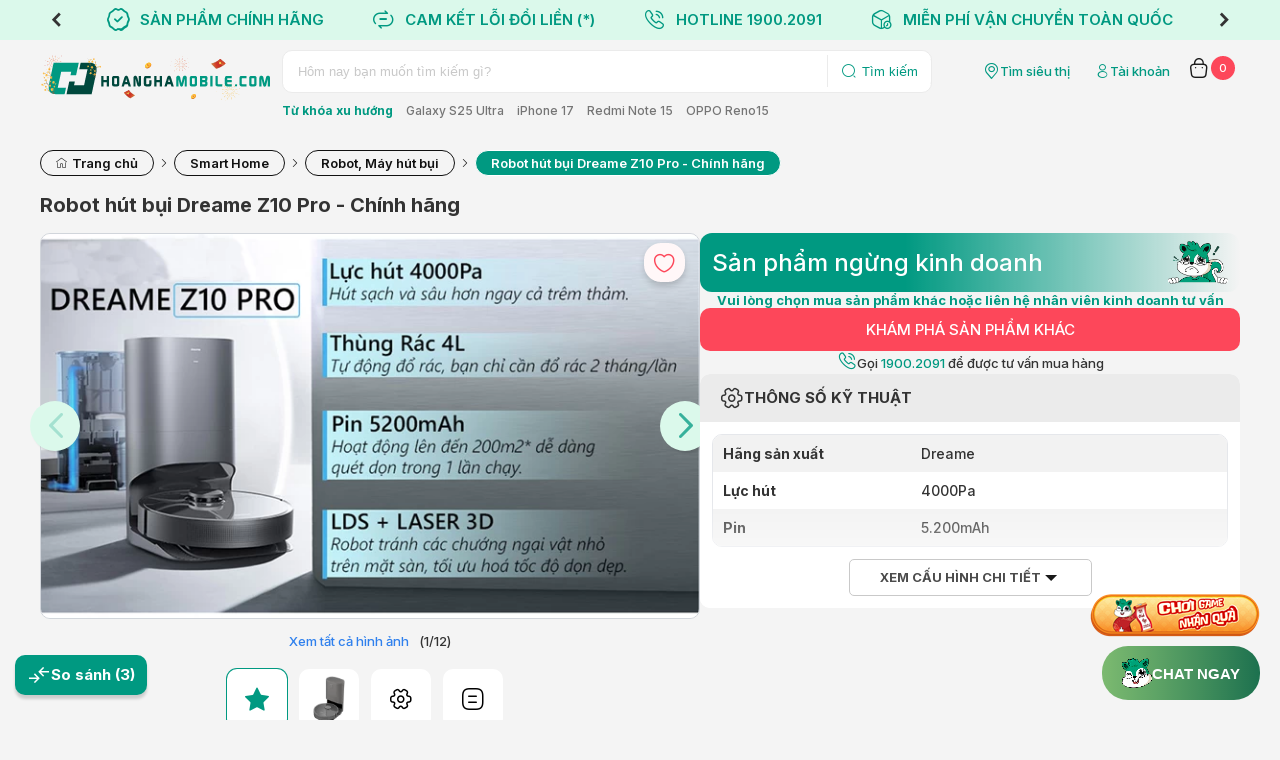

--- FILE ---
content_type: text/html; charset=utf-8
request_url: https://hoanghamobile.com/robot-hut-bui/robot-hut-bui-dreame-z10-pro-chinh-hang
body_size: 26971
content:

<!DOCTYPE html>
<html>
<head>
    <meta name="viewport" content="width=device-width" />

    <link href="https://fonts.googleapis.com/css2?family=Inter:wght@100..900&display=swap" rel="stylesheet">
    <link href="/Content/web/fonts/icomoon-v1.0/style.css?v=1.6.9.0" rel="stylesheet" />
    <link href="/Content/web/js/plugins/jquery-slick-1.8.1/slick.css?v=1.6.9.0" rel="stylesheet" />
    <link href="/Content/web/js/plugins/jquery-slick-1.8.1/slick-theme.css?v=1.6.9.0" rel="stylesheet" />
    <link href="/Content/web/js/plugins/jquery.modal/jquery.modal.min.css?v=1.6.9.0" rel="stylesheet" />
    <link href="/Content/web/js/plugins/jquery.modal/jquery.modal.custom.css?v=1.6.9.0" rel="stylesheet" />
    <link href="/Content/web_detail/css/formOrder.css?v=1.6.9.0" rel="stylesheet" />
    <link href="/Content/V4.Electric/web/css/v4.index.css?v=1.6.9.0" rel="stylesheet" />
    <link href="/Content/web/js/plugins/OwlCarousel2-2.3.4/assets/owl.carousel.min.css?v=1.6.9.0" rel="stylesheet" type="text/css">
    <link href="/Content/web/js/plugins/jquery-toast/jquery.toast.min.css" rel="stylesheet" />
    <link href="/Content/web/js/plugins/jquery.fancybox/jquery.fancybox.min.css" rel="stylesheet" />
    <link href="/Content/web/css/login.css?v=1.6.9.0" rel="stylesheet" />
    <link href="/Content/web_detail/css/chatbox.css?v=1.6.9.0" rel="stylesheet" />
    <link href="/Content/V4.Electric/web/css/pj16.css?v=1.6.9.0" rel="stylesheet" />
    <link href="/Content/web/css/login.css?v=1.6.9.0" rel="stylesheet" />
    <title>Robot h&#250;t bụi Dreame Z10 Pro - Ch&#237;nh h&#227;ng</title>
    <script>
        window.insider_object = {};
    </script>
    
    <link rel="canonical" href="https://hoanghamobile.com/robot-hut-bui/robot-hut-bui-dreame-z10-pro-chinh-hang" />
    <meta name="description" content="Mua  Robot h&#250;t bụi Robot h&#250;t bụi Dreame Z10 Pro - Ch&#237;nh h&#227;ng  Gi&#225; Rẻ, Nhiều Ưu Đ&#227;i Tại Ho&#224;ng H&#224; Mobile. Free Ship To&#224;n Quốc." />
    <meta name="keywords" content="Dreame, Smart Home, Robot h&#250;t bụi Dreame Z10 Pro - Ch&#237;nh h&#227;ng, Ho&#224;ng H&#224; Mobile - Hệ thống b&#225;n lẻ thiết bị di động v&#224; c&#244;ng nghệ ch&#237;nh h&#227;ng gi&#225; tốt" />

    <meta name="twitter:title" content="Robot h&#250;t bụi Dreame Z10 Pro - Ch&#237;nh h&#227;ng" />
    <meta name="twitter:description" content="Mua  Robot h&#250;t bụi Robot h&#250;t bụi Dreame Z10 Pro - Ch&#237;nh h&#227;ng  Gi&#225; Rẻ, Nhiều Ưu Đ&#227;i Tại Ho&#224;ng H&#224; Mobile. Free Ship To&#224;n Quốc.">
    <meta name="twitter:url" content="https://hoanghamobile.com/robot-hut-bui/robot-hut-bui-dreame-z10-pro-chinh-hang">

    <meta property="og:title" content="Robot h&#250;t bụi Dreame Z10 Pro - Ch&#237;nh h&#227;ng" />
    <meta property="og:description" content="Mua  Robot h&#250;t bụi Robot h&#250;t bụi Dreame Z10 Pro - Ch&#237;nh h&#227;ng  Gi&#225; Rẻ, Nhiều Ưu Đ&#227;i Tại Ho&#224;ng H&#224; Mobile. Free Ship To&#224;n Quốc." />
    <meta property="og:url" content="https://hoanghamobile.com/robot-hut-bui/robot-hut-bui-dreame-z10-pro-chinh-hang" />
    <meta property="og:image" content="https://hoanghamobile.com/Uploads/2021/11/19/image-removebg-preview-1.png;trim.percentpadding=0;mode=pad;paddingWidth=90;" />
    <script>
        window.insider_object.product = {"id":"1516","name":"Robot hút bụi Dreame Z10 Pro - Chính hãng","taxonomy":["Robot, Máy hút bụi"],"currency":"VND","unit_price":1.299E+07,"unit_sale_price":9990000.0,"url":"https://hoanghamobile.com/robot-hut-bui/robot-hut-bui-dreame-z10-pro-chinh-hang","stock":1,"is_available":true,"color":"Màu Đen","size":"","product_image_url":"https://cdn.hoanghamobile.vn/Uploads/2021/11/19/image-removebg-preview-1.png;trim.threshold=80;trim.percentpadding=0.5;width=180;height=180;mode=pad;","custom":{"merchandiser":"hoanghamobile","point_collect":20000.0,"edu_discount":0.0,"member_discount":120000.0,"member_class":"NONE","sku":[{"sku":"DREZ10P","name":"Màu Đen","price":9990000.0}]}};
        var data_rank_price = [{"SKU":"DREZ10P","PriceMember":9870000.0,"PriceEdu":9990000.0,"TotalDiscountMember":120000.0,"TotalDiscountEdu":0.0,"DiscountOfferMember":0.0,"DiscountMember":120000.0,"DiscountMemberRate":"1.2%","PriceInstallment":1151500.0,"DiscountEduRate":"0%","DiscountOfferEdu":0.0,"DiscountEdu":0.0,"CollectionPoint":20000.0,"CollectionPointEdu":20000.0,"Price":9990000.0,"LastPrice":12990000.0000,"AllowOrder":true}];
    </script>
    <link href="/Content/web/css/qna.css?1.6.9.0" rel="stylesheet" />
    <style>
        .product-ref .container {
            width: 100%;
            min-width: auto
        }

        .icon {
            font-size: 24px;
            line-height: 24px;
            width: 24px
        }
    </style>

    
    
    
    

    <link href="/Content/renew/styles.css?v=1.6.9.0" rel="stylesheet" />
    <link href="/Content/web_detail/css/index.css?v=1.6.9.0" rel="stylesheet" />
    <link href="/Content/web_detail/css/style.min.css?v=1.6.9.0" rel="stylesheet" />

    <meta property="og:type" content="website" />
    <meta property="fb:app_id" content="252305948121462" />

</head>



<body>
    <header>
        <section class="top-heading slick-init">
            <div class="slide-deal-header">
                <div class="deal-header header-top-intro" style="display:flex !important">
                        <div>
                            <a>
                                 <i class="icon-chinhhang"></i>
                        <span>SẢN PHẨM CHÍNH HÃNG</span>
                            </a>
                        </div>
                        <div>
                            <a href="/chinh-sach-bao-hanh">
                                 <i class="icon-ChangeSolidOff"></i>                        <span>CAM KẾT LỖI ĐỔI LIỀN (*)</span>
                            </a>
                        </div>
                        <div>
                            <a>
                                 <i class="icon-CallingSolidOff"></i>
                        <span>HOTLINE 1900.2091</span>
                            </a>
                        </div>
                        <div>
                            <a>
                                <i class="icon-DeliverySolidOff"></i>
                        <span>MIỄN PHÍ VẬN CHUYỂN TOÀN QUỐC</span>
                            </a>
                        </div>
                </div>
                    <a href="/thu-cu-doi-moi" class="deal-header header-top-sales">
                        <div><i class="icon-ChangeSolidOff"></i><span> Thu cũ giá cao toàn bộ sản phẩm</span></div>
                    </a>
            </div>
        </section>


        <section class="w-container">
            <div class="logo-search-user">
                <div class="logo">
                    <a href="/">
                            <img src="/Content/web/img/Logo Hoàng Hà Tết 2026.svg" />
                    </a>
                </div>

                <div class="search">
                    <div class="search-box">
                        <form method="get" action="/tim-kiem">
                            <div class="search-bg">
                                <input id="scope" name="scope" type="hidden" />
                                <input id="kwd" name="kwd" type="text" placeholder="Hôm nay bạn muốn tìm kiếm gì?" />
                                <button type="submit">
                                    <i class="icon-SearchSolidOff"></i>
                                    <span>Tìm kiếm</span>
                                </button>
                            </div>
                        </form>
                    </div>

                    <div class="search-sugget">
                        <strong>Từ khóa xu hướng</strong>
                            <a href="/tim-kiem?kwd=Galaxy S25 Ultra">Galaxy S25 Ultra</a>
                            <a href="/tim-kiem?kwd=iPhone 17">iPhone 17</a>
                            <a href="/tim-kiem?kwd=Redmi Note 15">Redmi Note 15</a>
                            <a href="/tim-kiem?kwd=OPPO Reno15">OPPO Reno15</a>
                    </div>
                </div>

                <div class="quick-for-user">
                    <a class="shop-location" href="/he-thong-cua-hang">
                        <i class="icon-localtion"></i>
                        <span>Tìm siêu thị</span>
                    </a>

                    
    <a id="member-login" class="user text-link" title="Truy cập trang tài khoản" href="https://member.hoanghamobile.com/Account/Login?ReturnUrl=http://hoanghamobile.com/robot-hut-bui/robot-hut-bui-dreame-z10-pro-chinh-hang" data-width="397" data-height="631" data-padding="12">
        <i class="icon-UserSolidOff"></i>
        <span>Tài khoản</span>
    </a>


                    
                        <a class="cart text-link" href="/gio-hang">
        <i class="icon-Cart2SolidOff"></i>
        <label class="cart-counter" id="cart-total">0</label>
    </a>

                </div>
            </div>
        </section>
    </header>

    <div class="w-container body-wrapper">
        <div class="wrapper">
            









<section>
    <div class="container">
        <ol class="breadcrumb" itemscope="" itemtype="http://schema.org/BreadcrumbList">
            <li itemprop="itemListElement" itemscope="" itemtype="http://schema.org/ListItem">
                <a itemprop="item" href="/"><span itemprop="name" content="Trang chủ"><i class="icon-home" title="Trang chủ"></i> Trang chủ</span></a>
                <meta itemprop="position" content="1">
            </li>
                <li itemprop="itemListElement" itemscope itemtype="http://schema.org/ListItem">
                    <a itemprop="item" href="/smart-home"><span itemprop="name" content="Smart Home">Smart Home</span></a>
                    <meta itemprop="position" content="2" />
                </li>
                <li itemprop="itemListElement" itemscope itemtype="http://schema.org/ListItem">
                    <a itemprop="item" href="/do-gia-dung/robot-hut-bui"><span itemprop="name" content="Robot, M&#225;y h&#250;t bụi">Robot, M&#225;y h&#250;t bụi</span></a>
                    <meta itemprop="position" content="3" />
                </li>
            <li itemprop="itemListElement" itemscope itemtype="http://schema.org/ListItem">
                <a itemprop="item" href="/robot-hut-bui/robot-hut-bui-dreame-z10-pro-chinh-hang" title="Robot h&#250;t bụi Dreame Z10 Pro - Ch&#237;nh h&#227;ng" class="actived"><span itemprop="name" content="Robot h&#250;t bụi Dreame Z10 Pro - Ch&#237;nh h&#227;ng">Robot h&#250;t bụi Dreame Z10 Pro - Ch&#237;nh h&#227;ng</span></a>
                <meta itemprop="position" content="4" />
            </li>
        </ol>
    </div>
</section>


<!--Chi tiết sản phẩm-->




<!--Chi tiết sản phẩm-->
<section>
    <div class="container">
        <div class="product-detail">
            <div class="box-header">
                <div class="header-name">
                    <h1>Robot h&#250;t bụi Dreame Z10 Pro - Ch&#237;nh h&#227;ng</h1>
                </div>
            </div>
            <div class="box-detail-info">
                <div class="detail-info-left">
                    <div class="box-gallery mb-2">
                        <div class="love-this-button">
                                <a title="Thêm vào sản phẩm yêu thích" href="javascript:wishProduct(1516, false)">
                                    <i class="icon-HeartSolidOff"></i>
                                    <i class="icon-HeartSolidOn"></i>
                                </a>
                        </div>
                        <div class="position-relative">
                            <div class="slider-banner slick-init">
                                        <div class="left-info-image background-img ajax-tab-modal" data-modal="modal-zoom-detail" id="BannerImageHightlight" data-idx="tabHightLight" data-tab-color-id="" ThumbColorId="" data-tab-modal="tabHightLight">
                                            <a class="img" href="https://cdn.hoanghamobile.vn/i/preview-np-V2/Uploads/ImageHightlight/1516_robot-hut-bui-dreame-z10-pro-chinh-hang/robot-hut-bui-dreame-z10-pro-1.png" BannerColorId="" data-text-color="Robot h&#250;t bụi Dreame Z10 Pro - Ch&#237;nh h&#227;ng">
                                                <img src="https://cdn.hoanghamobile.vn/i/preview-np-V2/Uploads/ImageHightlight/1516_robot-hut-bui-dreame-z10-pro-chinh-hang/robot-hut-bui-dreame-z10-pro-1.png" title="Robot h&#250;t bụi Dreame Z10 Pro - Ch&#237;nh h&#227;ng" alt="Robot h&#250;t bụi Dreame Z10 Pro - Ch&#237;nh h&#227;ng" style="padding:0; margin:0">
                                            </a>
                                        </div>
                                        <div class="left-info-image background-img ajax-tab-modal" data-modal="modal-zoom-detail" id="BannerImageHightlight" data-idx="tabHightLight" data-tab-color-id="" ThumbColorId="" data-tab-modal="tabHightLight">
                                            <a class="img" href="https://cdn.hoanghamobile.vn/i/preview-np-V2/Uploads/ImageHightlight/1516_robot-hut-bui-dreame-z10-pro-chinh-hang/robot-hut-bui-dreame-z10-pro-10.png" BannerColorId="" data-text-color="Robot h&#250;t bụi Dreame Z10 Pro - Ch&#237;nh h&#227;ng">
                                                <img src="https://cdn.hoanghamobile.vn/i/preview-np-V2/Uploads/ImageHightlight/1516_robot-hut-bui-dreame-z10-pro-chinh-hang/robot-hut-bui-dreame-z10-pro-10.png" title="Robot h&#250;t bụi Dreame Z10 Pro - Ch&#237;nh h&#227;ng" alt="Robot h&#250;t bụi Dreame Z10 Pro - Ch&#237;nh h&#227;ng" style="padding:0; margin:0">
                                            </a>
                                        </div>
                                        <div class="left-info-image background-img ajax-tab-modal" data-modal="modal-zoom-detail" id="BannerImageHightlight" data-idx="tabHightLight" data-tab-color-id="" ThumbColorId="" data-tab-modal="tabHightLight">
                                            <a class="img" href="https://cdn.hoanghamobile.vn/i/preview-np-V2/Uploads/ImageHightlight/1516_robot-hut-bui-dreame-z10-pro-chinh-hang/robot-hut-bui-dreame-z10-pro-11.png" BannerColorId="" data-text-color="Robot h&#250;t bụi Dreame Z10 Pro - Ch&#237;nh h&#227;ng">
                                                <img src="https://cdn.hoanghamobile.vn/i/preview-np-V2/Uploads/ImageHightlight/1516_robot-hut-bui-dreame-z10-pro-chinh-hang/robot-hut-bui-dreame-z10-pro-11.png" title="Robot h&#250;t bụi Dreame Z10 Pro - Ch&#237;nh h&#227;ng" alt="Robot h&#250;t bụi Dreame Z10 Pro - Ch&#237;nh h&#227;ng" style="padding:0; margin:0">
                                            </a>
                                        </div>
                                        <div class="left-info-image background-img ajax-tab-modal" data-modal="modal-zoom-detail" id="BannerImageHightlight" data-idx="tabHightLight" data-tab-color-id="" ThumbColorId="" data-tab-modal="tabHightLight">
                                            <a class="img" href="https://cdn.hoanghamobile.vn/i/preview-np-V2/Uploads/ImageHightlight/1516_robot-hut-bui-dreame-z10-pro-chinh-hang/robot-hut-bui-dreame-z10-pro-12.png" BannerColorId="" data-text-color="Robot h&#250;t bụi Dreame Z10 Pro - Ch&#237;nh h&#227;ng">
                                                <img src="https://cdn.hoanghamobile.vn/i/preview-np-V2/Uploads/ImageHightlight/1516_robot-hut-bui-dreame-z10-pro-chinh-hang/robot-hut-bui-dreame-z10-pro-12.png" title="Robot h&#250;t bụi Dreame Z10 Pro - Ch&#237;nh h&#227;ng" alt="Robot h&#250;t bụi Dreame Z10 Pro - Ch&#237;nh h&#227;ng" style="padding:0; margin:0">
                                            </a>
                                        </div>
                                        <div class="left-info-image background-img ajax-tab-modal" data-modal="modal-zoom-detail" id="BannerImageHightlight" data-idx="tabHightLight" data-tab-color-id="" ThumbColorId="" data-tab-modal="tabHightLight">
                                            <a class="img" href="https://cdn.hoanghamobile.vn/i/preview-np-V2/Uploads/ImageHightlight/1516_robot-hut-bui-dreame-z10-pro-chinh-hang/robot-hut-bui-dreame-z10-pro-2.png" BannerColorId="" data-text-color="Robot h&#250;t bụi Dreame Z10 Pro - Ch&#237;nh h&#227;ng">
                                                <img src="https://cdn.hoanghamobile.vn/i/preview-np-V2/Uploads/ImageHightlight/1516_robot-hut-bui-dreame-z10-pro-chinh-hang/robot-hut-bui-dreame-z10-pro-2.png" title="Robot h&#250;t bụi Dreame Z10 Pro - Ch&#237;nh h&#227;ng" alt="Robot h&#250;t bụi Dreame Z10 Pro - Ch&#237;nh h&#227;ng" style="padding:0; margin:0">
                                            </a>
                                        </div>
                                        <div class="left-info-image background-img ajax-tab-modal" data-modal="modal-zoom-detail" id="BannerImageHightlight" data-idx="tabHightLight" data-tab-color-id="" ThumbColorId="" data-tab-modal="tabHightLight">
                                            <a class="img" href="https://cdn.hoanghamobile.vn/i/preview-np-V2/Uploads/ImageHightlight/1516_robot-hut-bui-dreame-z10-pro-chinh-hang/robot-hut-bui-dreame-z10-pro-3.png" BannerColorId="" data-text-color="Robot h&#250;t bụi Dreame Z10 Pro - Ch&#237;nh h&#227;ng">
                                                <img src="https://cdn.hoanghamobile.vn/i/preview-np-V2/Uploads/ImageHightlight/1516_robot-hut-bui-dreame-z10-pro-chinh-hang/robot-hut-bui-dreame-z10-pro-3.png" title="Robot h&#250;t bụi Dreame Z10 Pro - Ch&#237;nh h&#227;ng" alt="Robot h&#250;t bụi Dreame Z10 Pro - Ch&#237;nh h&#227;ng" style="padding:0; margin:0">
                                            </a>
                                        </div>
                                        <div class="left-info-image background-img ajax-tab-modal" data-modal="modal-zoom-detail" id="BannerImageHightlight" data-idx="tabHightLight" data-tab-color-id="" ThumbColorId="" data-tab-modal="tabHightLight">
                                            <a class="img" href="https://cdn.hoanghamobile.vn/i/preview-np-V2/Uploads/ImageHightlight/1516_robot-hut-bui-dreame-z10-pro-chinh-hang/robot-hut-bui-dreame-z10-pro-4.png" BannerColorId="" data-text-color="Robot h&#250;t bụi Dreame Z10 Pro - Ch&#237;nh h&#227;ng">
                                                <img src="https://cdn.hoanghamobile.vn/i/preview-np-V2/Uploads/ImageHightlight/1516_robot-hut-bui-dreame-z10-pro-chinh-hang/robot-hut-bui-dreame-z10-pro-4.png" title="Robot h&#250;t bụi Dreame Z10 Pro - Ch&#237;nh h&#227;ng" alt="Robot h&#250;t bụi Dreame Z10 Pro - Ch&#237;nh h&#227;ng" style="padding:0; margin:0">
                                            </a>
                                        </div>
                                        <div class="left-info-image background-img ajax-tab-modal" data-modal="modal-zoom-detail" id="BannerImageHightlight" data-idx="tabHightLight" data-tab-color-id="" ThumbColorId="" data-tab-modal="tabHightLight">
                                            <a class="img" href="https://cdn.hoanghamobile.vn/i/preview-np-V2/Uploads/ImageHightlight/1516_robot-hut-bui-dreame-z10-pro-chinh-hang/robot-hut-bui-dreame-z10-pro-5.png" BannerColorId="" data-text-color="Robot h&#250;t bụi Dreame Z10 Pro - Ch&#237;nh h&#227;ng">
                                                <img src="https://cdn.hoanghamobile.vn/i/preview-np-V2/Uploads/ImageHightlight/1516_robot-hut-bui-dreame-z10-pro-chinh-hang/robot-hut-bui-dreame-z10-pro-5.png" title="Robot h&#250;t bụi Dreame Z10 Pro - Ch&#237;nh h&#227;ng" alt="Robot h&#250;t bụi Dreame Z10 Pro - Ch&#237;nh h&#227;ng" style="padding:0; margin:0">
                                            </a>
                                        </div>
                                        <div class="left-info-image background-img ajax-tab-modal" data-modal="modal-zoom-detail" id="BannerImageHightlight" data-idx="tabHightLight" data-tab-color-id="" ThumbColorId="" data-tab-modal="tabHightLight">
                                            <a class="img" href="https://cdn.hoanghamobile.vn/i/preview-np-V2/Uploads/ImageHightlight/1516_robot-hut-bui-dreame-z10-pro-chinh-hang/robot-hut-bui-dreame-z10-pro-6.png" BannerColorId="" data-text-color="Robot h&#250;t bụi Dreame Z10 Pro - Ch&#237;nh h&#227;ng">
                                                <img src="https://cdn.hoanghamobile.vn/i/preview-np-V2/Uploads/ImageHightlight/1516_robot-hut-bui-dreame-z10-pro-chinh-hang/robot-hut-bui-dreame-z10-pro-6.png" title="Robot h&#250;t bụi Dreame Z10 Pro - Ch&#237;nh h&#227;ng" alt="Robot h&#250;t bụi Dreame Z10 Pro - Ch&#237;nh h&#227;ng" style="padding:0; margin:0">
                                            </a>
                                        </div>
                                        <div class="left-info-image background-img ajax-tab-modal" data-modal="modal-zoom-detail" id="BannerImageHightlight" data-idx="tabHightLight" data-tab-color-id="" ThumbColorId="" data-tab-modal="tabHightLight">
                                            <a class="img" href="https://cdn.hoanghamobile.vn/i/preview-np-V2/Uploads/ImageHightlight/1516_robot-hut-bui-dreame-z10-pro-chinh-hang/robot-hut-bui-dreame-z10-pro-7.png" BannerColorId="" data-text-color="Robot h&#250;t bụi Dreame Z10 Pro - Ch&#237;nh h&#227;ng">
                                                <img src="https://cdn.hoanghamobile.vn/i/preview-np-V2/Uploads/ImageHightlight/1516_robot-hut-bui-dreame-z10-pro-chinh-hang/robot-hut-bui-dreame-z10-pro-7.png" title="Robot h&#250;t bụi Dreame Z10 Pro - Ch&#237;nh h&#227;ng" alt="Robot h&#250;t bụi Dreame Z10 Pro - Ch&#237;nh h&#227;ng" style="padding:0; margin:0">
                                            </a>
                                        </div>
                                        <div class="left-info-image background-img ajax-tab-modal" data-modal="modal-zoom-detail" id="BannerImageHightlight" data-idx="tabHightLight" data-tab-color-id="" ThumbColorId="" data-tab-modal="tabHightLight">
                                            <a class="img" href="https://cdn.hoanghamobile.vn/i/preview-np-V2/Uploads/ImageHightlight/1516_robot-hut-bui-dreame-z10-pro-chinh-hang/robot-hut-bui-dreame-z10-pro-8.png" BannerColorId="" data-text-color="Robot h&#250;t bụi Dreame Z10 Pro - Ch&#237;nh h&#227;ng">
                                                <img src="https://cdn.hoanghamobile.vn/i/preview-np-V2/Uploads/ImageHightlight/1516_robot-hut-bui-dreame-z10-pro-chinh-hang/robot-hut-bui-dreame-z10-pro-8.png" title="Robot h&#250;t bụi Dreame Z10 Pro - Ch&#237;nh h&#227;ng" alt="Robot h&#250;t bụi Dreame Z10 Pro - Ch&#237;nh h&#227;ng" style="padding:0; margin:0">
                                            </a>
                                        </div>
                                        <div class="left-info-image background-img ajax-tab-modal" data-modal="modal-zoom-detail" id="BannerImageHightlight" data-idx="tabHightLight" data-tab-color-id="" ThumbColorId="" data-tab-modal="tabHightLight">
                                            <a class="img" href="https://cdn.hoanghamobile.vn/i/preview-np-V2/Uploads/ImageHightlight/1516_robot-hut-bui-dreame-z10-pro-chinh-hang/robot-hut-bui-dreame-z10-pro-9.png" BannerColorId="" data-text-color="Robot h&#250;t bụi Dreame Z10 Pro - Ch&#237;nh h&#227;ng">
                                                <img src="https://cdn.hoanghamobile.vn/i/preview-np-V2/Uploads/ImageHightlight/1516_robot-hut-bui-dreame-z10-pro-chinh-hang/robot-hut-bui-dreame-z10-pro-9.png" title="Robot h&#250;t bụi Dreame Z10 Pro - Ch&#237;nh h&#227;ng" alt="Robot h&#250;t bụi Dreame Z10 Pro - Ch&#237;nh h&#227;ng" style="padding:0; margin:0">
                                            </a>
                                        </div>


                                            <div class="left-info-image background-img Images ajax-tab-modal" data-modal="modal-zoom-detail" id="BannerImagesColor_123" ThumbColorId="123" data-tab-modal="0" data-idx="0" data-text-color="M&#224;u Đen" data-tab-color-id="123">
                                                <a class="img" href="https://cdn.hoanghamobile.vn/i/previewV2/Uploads/2021/11/19/image-removebg-preview-1.png">
                                                    <img src="https://cdn.hoanghamobile.vn/i/previewV2/Uploads/2021/11/19/image-removebg-preview-1.png" title="Robot h&#250;t bụi Dreame Z10 Pro - Ch&#237;nh h&#227;ng M&#224;u Đen" alt="Robot h&#250;t bụi Dreame Z10 Pro - Ch&#237;nh h&#227;ng M&#224;u Đen">
                                                </a>
                                            </div>
                            </div>
                        </div>
                            <div class="Slideshow-show">
                                <div class="Slideshow-counter d-flex-center">
                                    <a class="ajax-tab-modal Slideshow-detail" id="Slideshow-detail" data-modal="modal-zoom-detail" data-tab-color-id="" href="javascript:void(0)" data-tab-modal="123" data-ModalId="1516">Xem tất cả hình ảnh</a>
                                    (<span class="current-slide"></span>/<span class="total-slides"></span>)
                                </div>
                            </div>
                        <div class="custom-thumb-transform filter" id="Listthumb">
                                <div data-filter="ImageHightlight" class="left-info-thumb ImageHightlight info-thumb item specification-gallery selected" id="ThumbImgHightlight" ThumbColorId="" data-tab-modal="tabHightLight">
                                    <div class="img-thumb" data-color-add="" data-slide="">
                                        <i class="icon-star"></i>
                                    </div>
                                    <p>Tính năng nổi bật</p>
                                </div>


                                        <div data-filter="Images" class="left-info-thumb Images info-thumb item image-gallery " id="ThumbImgColor_123" ThumbColorId="123" data-tab-modal="0">
                                            <div class="img-thumb" data-color-add="10488" data-slide="0">
                                                <img src="https://cdn.hoanghamobile.vn/i/productlist/dst/Uploads/2021/11/19/image-removebg-preview-1.png;trim.threshold=80;trim.percentpadding=0.5;mode=pad;paddingWidth=0;" title="Robot h&#250;t bụi Dreame Z10 Pro - Ch&#237;nh h&#227;ng M&#224;u Đen" alt="Robot h&#250;t bụi Dreame Z10 Pro - Ch&#237;nh h&#227;ng M&#224;u Đen" data-slide="0">
                                            </div>
                                            <p>M&#224;u Đen</p>
                                        </div>
                                                            <a data-filter="Images" class="left-info-thumb Images item specification-gallery ajax-tab-modal" data-padding="0px" data-width="600px" data-modal="modal-zoom-detail" data-tab-modal="tabSpecification">
                                    <div class="img-thumb" data-color-add="" data-slide="">
                                        <i class="icon-SettingSolidOff"></i>
                                    </div>
                                    <p>Thông số kỹ thuật</p>
                                </a>
                                                            <a data-filter="Images" class="left-info-thumb Images item article-gallery ajax-tab-modal" data-padding="0px" data-width="auto" data-background="white" data-modal="modal-zoom-detail" data-tab-modal="tabArticle" id="btnproductContent">
                                    <div class="img-thumb" data-color-add="" data-slide="">
                                        <i class="icon-DocumentSolidOff"></i>
                                    </div>
                                    <p>Thông tin sản phẩm</p>
                                </a>
                        </div>

                        <div class="slide-dots"></div>

                    </div>



                        <!--ĐỊA CHỈ CÒN HÀNG-->
                        <div class="box-stores">
                            <div class="item-site-banner">
                                <div class="site-banner-content">
                                    <i class="icon-LocationSolidOff"></i>
                                    <div class="description">
                                        <span>
                                            ĐỊA CHỈ CÒN HÀNG
                                        </span>
                                    </div>
                                </div>
                            </div>
                                <div class="box-stores-des">
                                    <p class="out-stock hide"><strong>Robot h&#250;t bụi Dreame Z10 Pro - Ch&#237;nh h&#227;ng <span class="colorName"></span></strong> chưa có sẵn tại khu vực này. Quý khách vui lòng chọn khu vực khác hoặc gọi đến số Hotline <a href="tel:1900.2091">1900.2091</a> để biết thêm chi tiết.</p>
                                    <p class="out-noonline hide"><strong>Robot h&#250;t bụi Dreame Z10 Pro - Ch&#237;nh h&#227;ng <span class="colorName"></span></strong> tạm thời dừng nhận đơn online. Quý khách vui lòng liên hệ , đến các cửa hàng đang có sẵn hàng để mua trực tiếp.</p>
                                </div>

                        </div>

                    <!-- sản phẩm bán kèm -->

                    
<style>

</style>





                    <!--THÔNG TIN SẢN PHẨM-->

                        <div class="box-content" id="box-content-modal">
                            <div class="item-site-banner">
                                <div class="site-banner-content">
                                    <i class="icon-DocumentSolidOff"></i>
                                    <div class="description">
                                        <span>
                                            THÔNG TIN SẢN PHẨM
                                        </span>
                                    </div>
                                </div>
                            </div>
                            <div class="box-content-description">
                                    <div class="product-content-text box-content-text" id="productContent">
                                        <div class='toc-container'><h2>Nội dung chính</h2><div class="toc">
<ul>
<li>
<a href="#H3_thiet-ke-nho-gon-voi-tram-thu-rac-thong-minh">
Thiết kế nhỏ gọn với trạm thu rác thông minh
</a>
</li>

<li>
<a href="#H3_luc-hut-len-den-4000pa-va-tinh-nang-lap-ban-do-thong-minh">
Lực hút lên đến 4000Pa và tính năng lập bản đồ thông minh
</a>
</li>

<li>
<a href="#H3_dung-luong-pin-5200mah-voi-sac-thong-minh-vo-cung-tien-loi">
Dung lượng pin 5200mAh với sạc thông minh vô cùng tiện lợi
</a>
</li>

<li>
<a href="#H3_ket-hop-voi-app-mihome-de-theo-doi-moi-luc-moi-noi">
Kết hợp với app MiHome để theo dõi mọi lúc mọi nơi
</a>
</li>

</ul>
</div>
</div><p style="text-align: center;"><b>Mua máy hút bụi Xiaomi Dreame Z10 Pro chính hãng giá rẻ tại Hoàng Hà Mobile</b></p><p><br></p><p>Máy hút bụi thông minh giờ đây không còn quá xa lạ với người dùng Việt Nam bởi sự tiện lợi và đa dạng về mẫu mã được bán ra trên thị trường hiện nay. Máy hút bụi Xiaomi Dreame Z10 Pro được đánh giá là một trong những robot hút bụi mạnh nhất hiện nay với lực hút 4000Pa, phù hợp để lau dọn những bề mặt nhà cửa phức tạp nhất và an toàn khi sử dụng.</p><h3><br></h3><h3 id="H3_thiet-ke-nho-gon-voi-tram-thu-rac-thong-minh">Thiết kế nhỏ gọn với trạm thu rác thông minh</h3><p> </p><p>Máy hút bụi Xiaomi Dreame Z10 Pro có kích thước trung bình so với các máy hút bụi khác trên thị trường, với đường kính 14inch, chiều cao 4inch với cảm biến LiDAR và nặng khoảng 3,8kg. Hộp đựng bụi có thể tháo rời, thiết bị chứa một chiếc bàn chải nhỏ dưới nắp và hãng khuyến khích người dùng kiểm tra máy hút bụi khoảng một tháng một lần để loại bỏ những vật như sợi tóc và những mảnh rác cứng đầu bị mắc vào, cũng như lau sạch các cảm biến.</p><p> </p><p>Tháp gắn kết máy hút bụi có kích thước lần lượt là 30,2 x 40,3 x 48,3cm và có bảng điều khiển ở trên cùng. Người dùng được khuyên không nên di chuyển tháp nối giữa các lần sử dụng, vì Xiaomi Dreame Z10 Pro ghi nhớ vị trí của tháp chính và cố gắng điều hướng trở lại đó từ bộ nhớ.</p><p><br></p><p></p><p style="text-align: center;"><img src="https://cdn.hoanghamobile.vn/Uploads/2021/11/24/dreame-z10-pro.png"><br></p><p><br></p><p>Ngoài ra trong hộp đựng sản phẩm còn có một bình chứa nước điện tử gắn phía sau (dung tích 150 ml) để lau sàn và khăn lau tùy chỉnh phù hợp. Ở mặt dưới của Xiaomi Dreame Z10 Pro là hai lỗ được căn chỉnh hoàn hảo với hai lỗ trên đế của tháp gắn. Được kết nối với thiết bị này là một máy hút mạnh khác, hút chất thải trực tiếp từ hộp chứa bụi của máy hút và thu gọn chất bản vào một chiếc túi bên trong tháp.<br></p><p> </p><h3 id="H3_luc-hut-len-den-4000pa-va-tinh-nang-lap-ban-do-thong-minh">Lực hút lên đến 4000Pa và tính năng lập bản đồ thông minh</h3><p> </p><p>DreamTech tuyên bố biến thể này có lực hút 4000Pa, một trong những chỉ số này cao nhất so với các loại máy trên thị trường. Theo nhà sản xuất, dung tích 4 lít của thùng hút rác tự động giúp Xiaomi Dreame Z10 Pro có thể chứa rác tới 65 ngày mới phải dọn.</p><p> </p><p>Xiaomi Dreame Z10 Pro là một trong số ít robot hút bụi sử dụng hệ thống định vị LIDAR + vSLAM kép kết hợp những công nghệ tốt nhất. Ở tháp chính nhờ các xung laser, sản phẩm có thể xử lý việc lập bản đồ các môi trường và định hướng trong đó. Mặt khác, cảm biến quang học và thuật toán vSLAM có thể nhận ra các vật thể trong nhà chính xác hơn so với chống va chạm hồng ngoại cổ điển, giúp thuật toán tạo ra các đường đi hiệu quả hơn và nhanh hơn.</p><p> </p><p>Xiaomi Dreame Z10 Pro sử dụng LiDAR để lập bản đồ chính xác sơ đồ tầng nhà của bạn, cũng như xác định các phòng một cách thông minh. Bạn có thể đánh dấu khu vực cần dọn dẹp, chọn một phòng cụ thể, cũng như xác định các bức tường và ranh giới cấm. Công suất hút cao hơn đặc biệt hữu ích khi sử dụng ở trên thảm và thậm chí sản phẩm có thể tự động phát hiện ra và bật chế độ turbo cho người dùng sử dụng.</p><p><br></p><p></p><p></p><p style="text-align: center;"><img src="https://cdn.hoanghamobile.vn/Uploads/2021/11/24/dreame-z10-pro-2.png"><br></p><h3><br></h3><h3 id="H3_dung-luong-pin-5200mah-voi-sac-thong-minh-vo-cung-tien-loi">Dung lượng pin 5200mAh với sạc thông minh vô cùng tiện lợi</h3><p> </p><p>Pin của Xiaomi Dreame Z10 Pro có dung lượng 5200 mAh. Đây là tiêu chuẩn chung và tương ứng với thời gian chạy là 160 phút ở mức hút tiêu chuẩn. Được chuyển đến khu vực làm sạch, robot hút bụi làm sạch khoảng 115m² diện tích trong một lần trước khi tự động quay trở lại trạm sạc khi chỉ còn 15% công suất còn lại.</p><p> </p><p>Xiaomi Dreame Z10 Pro cung cấp bốn mức độ hút (nhẹ, tiêu chuẩn, mạnh và turbo) cũng như ba mức xả nước (thấp, trung bình và cao). Trong phần cài đặt còn có các tùy chọn điều chỉnh cho thông báo bằng giọng nói, tăng hiệu suất trên thảm, an toàn cho trẻ em và tránh chướng ngại vật 3D.</p><p> </p><h3 id="H3_ket-hop-voi-app-mihome-de-theo-doi-moi-luc-moi-noi">Kết hợp với app MiHome để theo dõi mọi lúc mọi nơi</h3><p> </p><p>Máy hút bụi Xiaomi Dreame Z10 Pro hoạt động tốt nhất với ứng dụng MiHome. Nếu bạn đã có ứng dụng từ một thiết bị trước đó hoặc tích hợp nhà thông minh khác, thì bạn đã sẵn sàng. Chỉ cần thêm một thiết bị mới và chúng sẽ tự động định vị máy hút bụi này.</p><p> </p><p>Khả năng lập bản đồ phòng chính xác và tính năng đa cấp của Xiaomi Dreame Z10 Pro thông qua ứng dụng MiHome để vận hành trơn tru, nhưng các tính năng thông minh không dừng lại ở đó. Cũng như các cảm biến rơi thông thường, sản phẩm cũng có thể xác định các mối nguy hiểm tiềm ẩn khác trên sàn nhà của bạn và tránh chúng. Chúng bao gồm những thứ như dây giày, đồ chơi nhỏ hoặc vật nuôi.</p><p><br></p><p></p><p style="text-align: center;"><img src="https://cdn.hoanghamobile.vn/Uploads/2021/11/24/dreame-z10-pro-3.png"> </p><p>Ngoài ra sản phẩm còn có tính năng điều khiển bằng giọng nói bằng trợ lý ảo Alexa, dọn dẹp từng phần theo các phòng đã chọn, dọn các khu vực đã chọn hoặc các khu vực cấm. Bạn có thể dễ dàng kiểm soát mọi thứ trong ứng dụng MiHome trên điện thoại thông minh của mình.</p>
                                    </div>
                                    <div class="view-box-content btn-view" id="see-more-content" data-toggle="content" data-target="#productContent" data-expand-text="Xem toàn bộ bài viết" data-collapse-text="Thu gọn bài viết" data-initial-height="500px" data-expanded-height="unset">
                                        <a href="javascript:;">Xem toàn bộ bài viết</a>
                                        <i class="icon-caret-down"></i>
                                    </div>
                            </div>
                        </div>

                </div>
                <div class="detail-info-right">
                        <div class="product-not-sell">
                            <div class="button">
                                <span>Sản phẩm ngừng kinh doanh</span>
                                <img src="/Content/web/img/Soc_2_2.png" />
                            </div>
                            <div class="desc1">
                                Vui lòng chọn mua sản phẩm khác hoặc liên hệ nhân viên kinh doanh tư vấn
                            </div>
                            <a href="/do-gia-dung/robot-hut-bui">
                                KHÁM PHÁ SẢN PHẨM KHÁC
                            </a>
                            <div class="desc2">
                                <span><i class="icon-CallingSolidOff"></i></span>
                                <span>
                                    Gọi <a href="tel:1900.2091">1900.2091</a> để được tư vấn mua hàng
                                </span>
                            </div>
                        </div>
                    <!--Cấu hình chi tiết-->
                    <div class="box-technical-specifications">
                        <div class="item-site-banner">
                            <div class="site-banner-content">
                                <i class="icon-SettingSolidOff"></i>
                                <div class="description">

                                    <span>THÔNG SỐ KỸ THUẬT</span>

                                </div>
                            </div>
                        </div>
                        <div class="box-specs-content box-content-text">

                            <ul class="specs-content">
                                    <li>
                                        <strong>H&#227;ng sản xuất</strong>
                                        <span>Dreame</span>
                                    </li>
                                    <li>
                                        <strong>Lực h&#250;t</strong>
                                        <span>4000Pa</span>
                                    </li>
                                    <li>
                                        <strong>Pin</strong>
                                        <span>5.200mAh</span>
                                    </li>

                            </ul>
                        </div>
                        <div class="view-specs-content btn-view" id="see-specs-content">
                            <a class="ajax-modal-show" data-padding="0px" data-width="600px" href="/Ajax/fullspecs2/1516">Xem cấu hình chi tiết</a>
                            <i class="icon-caret-down"></i>
                        </div>
                    </div>

                </div>
            </div>
        </div>
    </div>
</section>



<!--So sánh sản phẩm-->

<section>
    <div class="container">
        <div class="box-product-container box-container">
            <a class="title">
                <strong>So sánh sản phẩm tương tự</strong>
            </a>
            <div class="box-product-search">
                <form>
                    <input type="text" id="kwdCompare" name="Compare" placeholder="Nhập tên sản phẩm cần so sánh" autocomplete="off">

                    <button type="button" class="button-search">
                        <i class="icon-SearchSolidOff"></i>
                    </button>
                </form>
            </div>
            <div class="slider-container list-product slider-product" data-slides-to-show="5" data-slides-to-scroll="5" data-obj="a.title">




<div class="product-item result-add-model" style="" data-title="Robot lau s&#224;n h&#250;t bụi tự l&#224;m sạch Dreame L10 Prime - Ch&#237;nh h&#227;ng" data-url="Robot-lau-s&#224;n-h&#250;t-bụi-tự-l&#224;m-sạch-Dreame-L10-Prime---Ch&#237;nh-h&#227;ng" data-BestPrice="10,490,000 ₫" data-LastPrice="17,990,000 ₫" data-url-image="https://cdn.hoanghamobile.vn/i/productlist/ts/Uploads/2023/12/13/dreame-l10-prime-3.png">

    <div class="product-image">
        <a href="/robot-hut-bui/robot-lau-san-hut-bui-tu-lam-sach-dreame-l10-prime-chinh-hang" title="Robot lau s&#224;n h&#250;t bụi tự l&#224;m sạch Dreame L10 Prime - Ch&#237;nh h&#227;ng">
            <img src="https://cdn.hoanghamobile.vn/i/productlist/ts/Uploads/2023/12/13/dreame-l10-prime-3.png" alt="Robot lau s&#224;n h&#250;t bụi tự l&#224;m sạch Dreame L10 Prime - Ch&#237;nh h&#227;ng" title="Robot lau s&#224;n h&#250;t bụi tự l&#224;m sạch Dreame L10 Prime - Ch&#237;nh h&#227;ng">
        </a>
    </div>


    <div class="product-info">
        <a href="/robot-hut-bui/robot-lau-san-hut-bui-tu-lam-sach-dreame-l10-prime-chinh-hang" class="title truncate-multiline" title="Robot lau s&#224;n h&#250;t bụi tự l&#224;m sạch Dreame L10 Prime - Ch&#237;nh h&#227;ng">Robot lau s&#224;n h&#250;t bụi tự l&#224;m sạch Dreame L10 Prime - Ch&#237;nh h&#227;ng</a>
        <div class="product-price">
                <strong>10,490,000 ₫</strong>
                            <strike>17,990,000 ₫</strike>
        </div>

        
        


        
            <div class="product-price-save">
                <span>
                    Đã tiết kiệm
                    <strong>7,500,000 ₫</strong>
                </span>
            </div>


                <a href="/so-sanh/robot-lau-san-hut-bui-tu-lam-sach-dreame-l10-prime-chinh-hang-voi-robot-hut-bui-dreame-z10-pro-chinh-hang-ss.4011.1516" class="product-compare">
                    <i class="icon-AddCircleSolidOff"></i>
                    <strong title="So s&#225;nh Robot h&#250;t bụi với Robot lau s&#224;n h&#250;t bụi tự l&#224;m sạch Dreame L10 Prime - Ch&#237;nh h&#227;ng">So sánh</strong>
                </a>
                <div class="promote" style="display:none">
                    <a href="/robot-hut-bui/robot-lau-san-hut-bui-tu-lam-sach-dreame-l10-prime-chinh-hang">
                        <ul>
                                <li><span class="bag">KM</span> Mở thẻ VPBank - giảm 500k, trả g&#243;p 0%, 0 ph&#237; l&#234;n tới 6 th&#225;ng</li>
                                <li><span class="bag">KM</span> Trả g&#243;p 4 kh&#244;ng, duyệt nhanh 10 ph&#250;t, kỳ hạn tới 12 th&#225;ng với c&#244;ng ty t&#224;i ch&#237;nh/thẻ t&#237;n dụng</li>
                                <li><span class="bag">KM</span> Trả g&#243;p 0% L&#227;i suất - Kỳ hạn l&#234;n đến 12 th&#225;ng qua thẻ VIB</li>
                        </ul>
                    </a>
                </div>


    </div>

</div>


<div class="product-item result-add-model" style="" data-title="Robot h&#250;t bụi Xiaomi Vacuum X20 Plus - Ch&#237;nh h&#227;ng" data-url="Robot-h&#250;t-bụi-Xiaomi-Vacuum-X20-Plus---Ch&#237;nh-h&#227;ng" data-BestPrice="8,990,000 ₫" data-LastPrice=" ₫" data-url-image="https://cdn.hoanghamobile.vn/i/productlist/ts/Uploads/2024/03/14/xiaomi-vacuum-x20-plus-2.png">

    <div class="product-image">
        <a href="/robot-hut-bui/robot-hut-bui-xiaomi-vacuum-x20-plus-chinh-hang" title="Robot h&#250;t bụi Xiaomi Vacuum X20 Plus - Ch&#237;nh h&#227;ng">
            <img src="https://cdn.hoanghamobile.vn/i/productlist/ts/Uploads/2024/03/14/xiaomi-vacuum-x20-plus-2.png" alt="Robot h&#250;t bụi Xiaomi Vacuum X20 Plus - Ch&#237;nh h&#227;ng" title="Robot h&#250;t bụi Xiaomi Vacuum X20 Plus - Ch&#237;nh h&#227;ng">
        </a>
    </div>


    <div class="product-info">
        <a href="/robot-hut-bui/robot-hut-bui-xiaomi-vacuum-x20-plus-chinh-hang" class="title truncate-multiline" title="Robot h&#250;t bụi Xiaomi Vacuum X20 Plus - Ch&#237;nh h&#227;ng">Robot h&#250;t bụi Xiaomi Vacuum X20 Plus - Ch&#237;nh h&#227;ng</a>
        <div class="product-price">
                <strong>8,990,000 ₫</strong>
                    </div>

        
        


        


                <a href="/so-sanh/robot-hut-bui-xiaomi-vacuum-x20-plus-chinh-hang-voi-robot-hut-bui-dreame-z10-pro-chinh-hang-ss.4241.1516" class="product-compare">
                    <i class="icon-AddCircleSolidOff"></i>
                    <strong title="So s&#225;nh Robot h&#250;t bụi với Robot h&#250;t bụi Xiaomi Vacuum X20 Plus - Ch&#237;nh h&#227;ng">So sánh</strong>
                </a>
                <div class="promote" style="display:none">
                    <a href="/robot-hut-bui/robot-hut-bui-xiaomi-vacuum-x20-plus-chinh-hang">
                        <ul>
                                <li><span class="bag">KM</span> Mở thẻ VPBank - giảm 500k, trả g&#243;p 0%, 0 ph&#237; l&#234;n tới 6 th&#225;ng</li>
                                <li><span class="bag">KM</span> Trả g&#243;p 4 kh&#244;ng, duyệt nhanh 10 ph&#250;t, kỳ hạn tới 12 th&#225;ng với c&#244;ng ty t&#224;i ch&#237;nh/thẻ t&#237;n dụng</li>
                                <li><span class="bag">KM</span> Trả g&#243;p 0% L&#227;i suất - Kỳ hạn l&#234;n đến 12 th&#225;ng qua thẻ VIB</li>
                        </ul>
                    </a>
                </div>


    </div>

</div>


<div class="product-item result-add-model" style="" data-title="Robot h&#250;t bụi Xiaomi Vacuum X10 - Ch&#237;nh h&#227;ng" data-url="Robot-h&#250;t-bụi-Xiaomi-Vacuum-X10---Ch&#237;nh-h&#227;ng" data-BestPrice="7,990,000 ₫" data-LastPrice="12,990,000 ₫" data-url-image="https://cdn.hoanghamobile.vn/i/productlist/ts/Uploads/2023/03/10/xiaomi-x10-8.png">

    <div class="product-image">
        <a href="/robot-hut-bui/robot-hut-bui-xiaomi-vacuum-x10-chinh-hang" title="Robot h&#250;t bụi Xiaomi Vacuum X10 - Ch&#237;nh h&#227;ng">
            <img src="https://cdn.hoanghamobile.vn/i/productlist/ts/Uploads/2023/03/10/xiaomi-x10-8.png" alt="Robot h&#250;t bụi Xiaomi Vacuum X10 - Ch&#237;nh h&#227;ng" title="Robot h&#250;t bụi Xiaomi Vacuum X10 - Ch&#237;nh h&#227;ng">
        </a>
    </div>


    <div class="product-info">
        <a href="/robot-hut-bui/robot-hut-bui-xiaomi-vacuum-x10-chinh-hang" class="title truncate-multiline" title="Robot h&#250;t bụi Xiaomi Vacuum X10 - Ch&#237;nh h&#227;ng">Robot h&#250;t bụi Xiaomi Vacuum X10 - Ch&#237;nh h&#227;ng</a>
        <div class="product-price">
                <strong>7,990,000 ₫</strong>
                            <strike>12,990,000 ₫</strike>
        </div>

        
        


        
            <div class="product-price-save">
                <span>
                    Đã tiết kiệm
                    <strong>5,000,000 ₫</strong>
                </span>
            </div>


                <a href="/so-sanh/robot-hut-bui-xiaomi-vacuum-x10-chinh-hang-voi-robot-hut-bui-dreame-z10-pro-chinh-hang-ss.3214.1516" class="product-compare">
                    <i class="icon-AddCircleSolidOff"></i>
                    <strong title="So s&#225;nh Robot h&#250;t bụi với Robot h&#250;t bụi Xiaomi Vacuum X10 - Ch&#237;nh h&#227;ng">So sánh</strong>
                </a>
                <div class="promote" style="display:none">
                    <a href="/robot-hut-bui/robot-hut-bui-xiaomi-vacuum-x10-chinh-hang">
                        <ul>
                                <li><span class="bag">KM</span> Mở thẻ VPBank - giảm 500k, trả g&#243;p 0%, 0 ph&#237; l&#234;n tới 6 th&#225;ng</li>
                                <li><span class="bag">KM</span> Trả g&#243;p 4 kh&#244;ng, duyệt nhanh 10 ph&#250;t, kỳ hạn tới 12 th&#225;ng với c&#244;ng ty t&#224;i ch&#237;nh/thẻ t&#237;n dụng</li>
                                <li><span class="bag">KM</span> Trả g&#243;p 0% L&#227;i suất - Kỳ hạn l&#234;n đến 12 th&#225;ng qua thẻ VIB</li>
                        </ul>
                    </a>
                </div>


    </div>

</div>


<div class="product-item result-add-model" style="" data-title="Robot h&#250;t bụi Xiaomi Vacuum X10 Plus - Ch&#237;nh h&#227;ng" data-url="Robot-h&#250;t-bụi-Xiaomi-Vacuum-X10-Plus---Ch&#237;nh-h&#227;ng" data-BestPrice="9,900,000 ₫" data-LastPrice="29,990,000 ₫" data-url-image="https://cdn.hoanghamobile.vn/i/productlist/ts/Uploads/2023/03/10/x10-plus-6-33.png">

    <div class="product-image">
        <a href="/robot-hut-bui/robot-hut-bui-xiaomi-vacuum-x10-plus-chinh-hang" title="Robot h&#250;t bụi Xiaomi Vacuum X10 Plus - Ch&#237;nh h&#227;ng">
            <img src="https://cdn.hoanghamobile.vn/i/productlist/ts/Uploads/2023/03/10/x10-plus-6-33.png" alt="Robot h&#250;t bụi Xiaomi Vacuum X10 Plus - Ch&#237;nh h&#227;ng" title="Robot h&#250;t bụi Xiaomi Vacuum X10 Plus - Ch&#237;nh h&#227;ng">
        </a>
    </div>


    <div class="product-info">
        <a href="/robot-hut-bui/robot-hut-bui-xiaomi-vacuum-x10-plus-chinh-hang" class="title truncate-multiline" title="Robot h&#250;t bụi Xiaomi Vacuum X10 Plus - Ch&#237;nh h&#227;ng">Robot h&#250;t bụi Xiaomi Vacuum X10 Plus - Ch&#237;nh h&#227;ng</a>
        <div class="product-price">
                <strong>9,900,000 ₫</strong>
                            <strike>29,990,000 ₫</strike>
        </div>

        
        


        
            <div class="product-price-save">
                <span>
                    Đã tiết kiệm
                    <strong>20,090,000 ₫</strong>
                </span>
            </div>


                <a href="/so-sanh/robot-hut-bui-xiaomi-vacuum-x10-plus-chinh-hang-voi-robot-hut-bui-dreame-z10-pro-chinh-hang-ss.3215.1516" class="product-compare">
                    <i class="icon-AddCircleSolidOff"></i>
                    <strong title="So s&#225;nh Robot h&#250;t bụi với Robot h&#250;t bụi Xiaomi Vacuum X10 Plus - Ch&#237;nh h&#227;ng">So sánh</strong>
                </a>
                <div class="promote" style="display:none">
                    <a href="/robot-hut-bui/robot-hut-bui-xiaomi-vacuum-x10-plus-chinh-hang">
                        <ul>
                                <li><span class="bag">KM</span> Mở thẻ VPBank - giảm 500k, trả g&#243;p 0%, 0 ph&#237; l&#234;n tới 6 th&#225;ng</li>
                                <li><span class="bag">KM</span> Trả g&#243;p 4 kh&#244;ng, duyệt nhanh 10 ph&#250;t, kỳ hạn tới 12 th&#225;ng với c&#244;ng ty t&#224;i ch&#237;nh/thẻ t&#237;n dụng</li>
                                <li><span class="bag">KM</span> Trả g&#243;p 0% L&#227;i suất - Kỳ hạn l&#234;n đến 12 th&#225;ng qua thẻ VIB</li>
                        </ul>
                    </a>
                </div>


    </div>

</div>


<div class="product-item result-add-model" style="" data-title="Robot h&#250;t bụi Dreame Bot W10 - Ch&#237;nh h&#227;ng" data-url="Robot-h&#250;t-bụi-Dreame-Bot-W10---Ch&#237;nh-h&#227;ng" data-BestPrice="11,990,000 ₫" data-LastPrice="21,990,000 ₫" data-url-image="https://cdn.hoanghamobile.vn/i/productlist/ts/Uploads/2022/01/08/image-removebg-preview-23.png">

    <div class="product-image">
        <a href="/robot-hut-bui/robot-hut-bui-dreame-bot-w10-chinh-hang" title="Robot h&#250;t bụi Dreame Bot W10 - Ch&#237;nh h&#227;ng">
            <img src="https://cdn.hoanghamobile.vn/i/productlist/ts/Uploads/2022/01/08/image-removebg-preview-23.png" alt="Robot h&#250;t bụi Dreame Bot W10 - Ch&#237;nh h&#227;ng" title="Robot h&#250;t bụi Dreame Bot W10 - Ch&#237;nh h&#227;ng">
        </a>
    </div>


    <div class="product-info">
        <a href="/robot-hut-bui/robot-hut-bui-dreame-bot-w10-chinh-hang" class="title truncate-multiline" title="Robot h&#250;t bụi Dreame Bot W10 - Ch&#237;nh h&#227;ng">Robot h&#250;t bụi Dreame Bot W10 - Ch&#237;nh h&#227;ng</a>
        <div class="product-price">
                <strong>11,990,000 ₫</strong>
                            <strike>21,990,000 ₫</strike>
        </div>

        
        


        
            <div class="product-price-save">
                <span>
                    Đã tiết kiệm
                    <strong>10,000,000 ₫</strong>
                </span>
            </div>


                <a href="/so-sanh/robot-hut-bui-dreame-bot-w10-chinh-hang-voi-robot-hut-bui-dreame-z10-pro-chinh-hang-ss.1633.1516" class="product-compare">
                    <i class="icon-AddCircleSolidOff"></i>
                    <strong title="So s&#225;nh Robot h&#250;t bụi với Robot h&#250;t bụi Dreame Bot W10 - Ch&#237;nh h&#227;ng">So sánh</strong>
                </a>
                <div class="promote" style="display:none">
                    <a href="/robot-hut-bui/robot-hut-bui-dreame-bot-w10-chinh-hang">
                        <ul>
                                <li><span class="bag">KM</span> Mở thẻ VPBank - giảm 500k, trả g&#243;p 0%, 0 ph&#237; l&#234;n tới 6 th&#225;ng</li>
                                <li><span class="bag">KM</span> Từ ng&#224;y 06/02 Khuyến mại khi mua Nước lau s&#224;n Dreame AWH5 - Ch&#237;nh h&#227;ng k&#232;m với Robot h&#250;t bụi Dream với gi&#225; chỉ c&#242;n  250.000đ</li>
                                <li><span class="bag">KM</span> Trả g&#243;p 4 kh&#244;ng, duyệt nhanh 10 ph&#250;t, kỳ hạn tới 12 th&#225;ng với c&#244;ng ty t&#224;i ch&#237;nh/thẻ t&#237;n dụng</li>
                        </ul>
                    </a>
                </div>


    </div>

</div>            </div>
        </div>
    </div>
</section>

<!--Sản phẩm cũ tương tự gần bạn-->

<!--Tin tức liên quan-->
    <section>
        <div class="container">
            <div class="full-width-content product-video">
                <div class="header">
                    <h3>TIN ROBOT H&#218;T BỤI DREAME Z10 PRO - CH&#205;NH H&#195;NG</h3>
                </div>
                <div class="video-container">
                        <div class="item">
                            <div class="img">
                                    <a href="/tin-tuc/may-hut-bui-dreame/"><img src="/Content/web/img/logo.png"></a>
                            </div>
                            <div class="name">
                                <a data-fancybox href="/tin-tuc/may-hut-bui-dreame/"><strong>V&#236; sao n&#234;n mua m&#225;y h&#250;t bụi Dreame?</strong></a>
                                <i>24-10-2025</i>
                            </div>
                        </div>
                        <div class="item">
                            <div class="img">
                                    <a href="/tin-tuc/robot-hut-bui-dreame/"><img src="/Content/web/img/logo.png"></a>
                            </div>
                            <div class="name">
                                <a data-fancybox href="/tin-tuc/robot-hut-bui-dreame/"><strong>T&#237;nh năng đột ph&#225; v&#224; hiệu suất đ&#225;ng kinh ngạc của Robot h&#250;t bụi Dreame</strong></a>
                                <i>27-02-2025</i>
                            </div>
                        </div>
                        <div class="item">
                            <div class="img">
                                    <a href="/tin-tuc/dat-hang/robot-hut-bui-xiaomi">
                                        <img src="https://hoanghamobile.com/tin-tuc/wp-content/uploads/2020/05/FB-01-150x150.jpg" alt="Robot h&#250;t bụi Xiaomi" title="Robot h&#250;t bụi Xiaomi">
                                    </a>
                            </div>
                            <div class="name">
                                <a data-fancybox href="/tin-tuc/dat-hang/robot-hut-bui-xiaomi"><strong>Robot h&#250;t bụi Xiaomi</strong></a>
                                <i>05-05-2020</i>
                            </div>
                        </div>
                        <div class="item">
                            <div class="img">
                                    <a href="/tin-tuc/dreame-vua-ra-mat-may-hut-bui-san-co-ai-lam-sach-bang-bot-va-luc-hut-21-000pa/"><img src="/Content/web/img/logo.png"></a>
                            </div>
                            <div class="name">
                                <a data-fancybox href="/tin-tuc/dreame-vua-ra-mat-may-hut-bui-san-co-ai-lam-sach-bang-bot-va-luc-hut-21-000pa/"><strong>Dreame vừa ra mắt m&#225;y h&#250;t bụi s&#224;n c&#243; AI, l&#224;m sạch bằng bọt v&#224; lực h&#250;t 21.000Pa</strong></a>
                                <i>24-10-2025</i>
                            </div>
                        </div>
                </div>
            </div>
        </div>
    </section>

<div class="popup-modal modal-zoom-detail p-0">
    <div class="over"></div>
    <div class="modal-dialog modal-fullscreen box-technical-specifications container-1000px d-flex-center">
        <div class="modal-content">
            <div class="modal-header block-top zoom-detail-text">

                    <div class="tab-special tab-item" onclick="loadTabSlide('tabHightLight','')" id="tabHightLight">
                        Điểm nổi bật
                    </div>
                                                        <div class="tab-color tab-item" onclick="loadTabSlide('tabImages_123', '123')" id="tabImages_123">
                            <span>M&#224;u Đen</span>
                        </div>

                    <a class="tab-specification tab-item" onclick="loadTabSlide('tabSpecification','')" id="tabSpecification">
                        Thông số kĩ thuật
                    </a>

                    <div class="tab-article tab-item" onclick="loadTabSlide('tabArticle','')" id="tabArticle">
                        Thông tin sản phẩm
                    </div>

                <a href="javascript:;" rel="modal:close" class="icon-minutes fs-closes"> </a>
            </div>
            <div class="modal-body box-tab-content">
                <div class="box-content-info content-t-wrap" id="box-info-content">
                </div>
            </div>
        </div>
    </div>
</div>


<section>
    <div class="container position-relative">
        <div class="box-stickcompare">
            <div class="stickcompare-container">
                <ul class="listcompare" id="compareItems">
                    <li class="stickcompare-item">
                        <a href="javascript:" class="no-stickcompare" onclick="OpenPopupCompare(this)">
                            <i class="icon-AddSolidOff"></i>
                        </a>
                        <span class="text-no-stickcompare">Thêm sản phẩm</span>
                    </li>
                    <li class="stickcompare-item">
                        <a href="javascript:" class="no-stickcompare" onclick="OpenPopupCompare(this)">
                            <i class="icon-AddSolidOff"></i>
                        </a>
                        <span class="text-no-stickcompare">Thêm sản phẩm</span>
                    </li>
                    <li class="stickcompare-item">
                        <a href="javascript:" class="no-stickcompare" onclick="OpenPopupCompare(this)">
                            <i class="icon-AddSolidOff"></i>
                        </a>
                        <span class="text-no-stickcompare">Thêm sản phẩm</span>
                    </li>
                </ul>
                <div class="stickcompare-item btn-compare">
                    <a href="" class="compare-now" id="comparenow">
                        <strong>So sánh ngay</strong>
                    </a>
                    <a href="javascript:" class="clear-compare" onclick="RemoveAllCompare(1516)">
                        <strong>Xóa tất cả sản phẩm</strong>
                    </a>
                </div>

                <a href="javascript:;" class="hide-popup-compare">
                    <strong class="title">Thu gọn</strong>
                    <i class="icon-caret-down-black"></i>
                    <i class="icon-caret-down-white"></i>
                </a>
            </div>
        </div>
    </div>
</section>


<div class="popup-modal" id="QuickCompareModal">
    <div class="over"></div>
    <div class="box-modal-compare">
        <div class="box-product-container ">
            <a class="title">
                <strong>Sản phẩm tương tự </strong>
            </a>
            <div class="box-product-search">
                <form>
                    <input id="kwdCompareQuick" class="form-search" type="text" placeholder="Nhập tên sản phẩm cần so sánh" autocomplete="off">
                    <button type="button" class="button-search">
                        <i class="icon-SearchSolidOff"></i>
                    </button>
                </form>
            </div>
            <div class="slider-container list-compare list-product" data-slides-to-show="3" data-slides-to-scroll="3">



<div class="product-item result-add-model" style="" data-title="Robot lau s&#224;n h&#250;t bụi tự l&#224;m sạch Dreame L10 Prime - Ch&#237;nh h&#227;ng" data-url="Robot-lau-s&#224;n-h&#250;t-bụi-tự-l&#224;m-sạch-Dreame-L10-Prime---Ch&#237;nh-h&#227;ng" data-BestPrice="10,490,000 ₫" data-LastPrice="17,990,000 ₫" data-url-image="https://cdn.hoanghamobile.vn/i/productlist/ts/Uploads/2023/12/13/dreame-l10-prime-3.png">

    <div class="product-image">
        <a href="javascript:;" data-id="4011" onclick="addProductCompare(this,1516)" title="Robot lau s&#224;n h&#250;t bụi tự l&#224;m sạch Dreame L10 Prime - Ch&#237;nh h&#227;ng">
            <img src="https://cdn.hoanghamobile.vn/i/productlist/ts/Uploads/2023/12/13/dreame-l10-prime-3.png" alt="Robot lau s&#224;n h&#250;t bụi tự l&#224;m sạch Dreame L10 Prime - Ch&#237;nh h&#227;ng" title="Robot lau s&#224;n h&#250;t bụi tự l&#224;m sạch Dreame L10 Prime - Ch&#237;nh h&#227;ng">
        </a>
    </div>

    <div class="product-info">
        <a href="/robot-hut-bui/robot-lau-san-hut-bui-tu-lam-sach-dreame-l10-prime-chinh-hang" class="title truncate-multiline" title="Robot lau s&#224;n h&#250;t bụi tự l&#224;m sạch Dreame L10 Prime - Ch&#237;nh h&#227;ng">Robot lau s&#224;n h&#250;t bụi tự l&#224;m sạch Dreame L10 Prime - Ch&#237;nh h&#227;ng</a>
        <div class="product-price">
                <strong>10,490,000 ₫</strong>
                            <strike>17,990,000 ₫</strike>
        </div>

        
        


        
            <div class="product-price-save">
                <span>
                    Đã tiết kiệm
                    <strong>7,500,000 ₫</strong>
                </span>
            </div>


                <a href="javascript:;" class="product-compare" data-id="4011" onclick="addProductCompare(this,1516)">
                    <i class="icon-AddCircleSolidOff"></i>
                    <strong title="So s&#225;nh Robot h&#250;t bụi với Robot lau s&#224;n h&#250;t bụi tự l&#224;m sạch Dreame L10 Prime - Ch&#237;nh h&#227;ng">So sánh</strong>
                </a>
                <div class="promote" style="display:none">
                    <a href="/robot-hut-bui/robot-lau-san-hut-bui-tu-lam-sach-dreame-l10-prime-chinh-hang">
                        <ul>
                                <li><span class="bag">KM</span> Mở thẻ VPBank - giảm 500k, trả g&#243;p 0%, 0 ph&#237; l&#234;n tới 6 th&#225;ng</li>
                                <li><span class="bag">KM</span> Trả g&#243;p 4 kh&#244;ng, duyệt nhanh 10 ph&#250;t, kỳ hạn tới 12 th&#225;ng với c&#244;ng ty t&#224;i ch&#237;nh/thẻ t&#237;n dụng</li>
                                <li><span class="bag">KM</span> Trả g&#243;p 0% L&#227;i suất - Kỳ hạn l&#234;n đến 12 th&#225;ng qua thẻ VIB</li>
                        </ul>
                    </a>
                </div>


    </div>

</div>


<div class="product-item result-add-model" style="" data-title="Robot h&#250;t bụi Xiaomi Vacuum X20 Plus - Ch&#237;nh h&#227;ng" data-url="Robot-h&#250;t-bụi-Xiaomi-Vacuum-X20-Plus---Ch&#237;nh-h&#227;ng" data-BestPrice="8,990,000 ₫" data-LastPrice=" ₫" data-url-image="https://cdn.hoanghamobile.vn/i/productlist/ts/Uploads/2024/03/14/xiaomi-vacuum-x20-plus-2.png">

    <div class="product-image">
        <a href="javascript:;" data-id="4241" onclick="addProductCompare(this,1516)" title="Robot h&#250;t bụi Xiaomi Vacuum X20 Plus - Ch&#237;nh h&#227;ng">
            <img src="https://cdn.hoanghamobile.vn/i/productlist/ts/Uploads/2024/03/14/xiaomi-vacuum-x20-plus-2.png" alt="Robot h&#250;t bụi Xiaomi Vacuum X20 Plus - Ch&#237;nh h&#227;ng" title="Robot h&#250;t bụi Xiaomi Vacuum X20 Plus - Ch&#237;nh h&#227;ng">
        </a>
    </div>

    <div class="product-info">
        <a href="/robot-hut-bui/robot-hut-bui-xiaomi-vacuum-x20-plus-chinh-hang" class="title truncate-multiline" title="Robot h&#250;t bụi Xiaomi Vacuum X20 Plus - Ch&#237;nh h&#227;ng">Robot h&#250;t bụi Xiaomi Vacuum X20 Plus - Ch&#237;nh h&#227;ng</a>
        <div class="product-price">
                <strong>8,990,000 ₫</strong>
                    </div>

        
        


        


                <a href="javascript:;" class="product-compare" data-id="4241" onclick="addProductCompare(this,1516)">
                    <i class="icon-AddCircleSolidOff"></i>
                    <strong title="So s&#225;nh Robot h&#250;t bụi với Robot h&#250;t bụi Xiaomi Vacuum X20 Plus - Ch&#237;nh h&#227;ng">So sánh</strong>
                </a>
                <div class="promote" style="display:none">
                    <a href="/robot-hut-bui/robot-hut-bui-xiaomi-vacuum-x20-plus-chinh-hang">
                        <ul>
                                <li><span class="bag">KM</span> Mở thẻ VPBank - giảm 500k, trả g&#243;p 0%, 0 ph&#237; l&#234;n tới 6 th&#225;ng</li>
                                <li><span class="bag">KM</span> Trả g&#243;p 4 kh&#244;ng, duyệt nhanh 10 ph&#250;t, kỳ hạn tới 12 th&#225;ng với c&#244;ng ty t&#224;i ch&#237;nh/thẻ t&#237;n dụng</li>
                                <li><span class="bag">KM</span> Trả g&#243;p 0% L&#227;i suất - Kỳ hạn l&#234;n đến 12 th&#225;ng qua thẻ VIB</li>
                        </ul>
                    </a>
                </div>


    </div>

</div>


<div class="product-item result-add-model" style="" data-title="Robot h&#250;t bụi Xiaomi Vacuum X10 - Ch&#237;nh h&#227;ng" data-url="Robot-h&#250;t-bụi-Xiaomi-Vacuum-X10---Ch&#237;nh-h&#227;ng" data-BestPrice="7,990,000 ₫" data-LastPrice="12,990,000 ₫" data-url-image="https://cdn.hoanghamobile.vn/i/productlist/ts/Uploads/2023/03/10/xiaomi-x10-8.png">

    <div class="product-image">
        <a href="javascript:;" data-id="3214" onclick="addProductCompare(this,1516)" title="Robot h&#250;t bụi Xiaomi Vacuum X10 - Ch&#237;nh h&#227;ng">
            <img src="https://cdn.hoanghamobile.vn/i/productlist/ts/Uploads/2023/03/10/xiaomi-x10-8.png" alt="Robot h&#250;t bụi Xiaomi Vacuum X10 - Ch&#237;nh h&#227;ng" title="Robot h&#250;t bụi Xiaomi Vacuum X10 - Ch&#237;nh h&#227;ng">
        </a>
    </div>

    <div class="product-info">
        <a href="/robot-hut-bui/robot-hut-bui-xiaomi-vacuum-x10-chinh-hang" class="title truncate-multiline" title="Robot h&#250;t bụi Xiaomi Vacuum X10 - Ch&#237;nh h&#227;ng">Robot h&#250;t bụi Xiaomi Vacuum X10 - Ch&#237;nh h&#227;ng</a>
        <div class="product-price">
                <strong>7,990,000 ₫</strong>
                            <strike>12,990,000 ₫</strike>
        </div>

        
        


        
            <div class="product-price-save">
                <span>
                    Đã tiết kiệm
                    <strong>5,000,000 ₫</strong>
                </span>
            </div>


                <a href="javascript:;" class="product-compare" data-id="3214" onclick="addProductCompare(this,1516)">
                    <i class="icon-AddCircleSolidOff"></i>
                    <strong title="So s&#225;nh Robot h&#250;t bụi với Robot h&#250;t bụi Xiaomi Vacuum X10 - Ch&#237;nh h&#227;ng">So sánh</strong>
                </a>
                <div class="promote" style="display:none">
                    <a href="/robot-hut-bui/robot-hut-bui-xiaomi-vacuum-x10-chinh-hang">
                        <ul>
                                <li><span class="bag">KM</span> Mở thẻ VPBank - giảm 500k, trả g&#243;p 0%, 0 ph&#237; l&#234;n tới 6 th&#225;ng</li>
                                <li><span class="bag">KM</span> Trả g&#243;p 4 kh&#244;ng, duyệt nhanh 10 ph&#250;t, kỳ hạn tới 12 th&#225;ng với c&#244;ng ty t&#224;i ch&#237;nh/thẻ t&#237;n dụng</li>
                                <li><span class="bag">KM</span> Trả g&#243;p 0% L&#227;i suất - Kỳ hạn l&#234;n đến 12 th&#225;ng qua thẻ VIB</li>
                        </ul>
                    </a>
                </div>


    </div>

</div>


<div class="product-item result-add-model" style="" data-title="Robot h&#250;t bụi Xiaomi Vacuum X10 Plus - Ch&#237;nh h&#227;ng" data-url="Robot-h&#250;t-bụi-Xiaomi-Vacuum-X10-Plus---Ch&#237;nh-h&#227;ng" data-BestPrice="9,900,000 ₫" data-LastPrice="29,990,000 ₫" data-url-image="https://cdn.hoanghamobile.vn/i/productlist/ts/Uploads/2023/03/10/x10-plus-6-33.png">

    <div class="product-image">
        <a href="javascript:;" data-id="3215" onclick="addProductCompare(this,1516)" title="Robot h&#250;t bụi Xiaomi Vacuum X10 Plus - Ch&#237;nh h&#227;ng">
            <img src="https://cdn.hoanghamobile.vn/i/productlist/ts/Uploads/2023/03/10/x10-plus-6-33.png" alt="Robot h&#250;t bụi Xiaomi Vacuum X10 Plus - Ch&#237;nh h&#227;ng" title="Robot h&#250;t bụi Xiaomi Vacuum X10 Plus - Ch&#237;nh h&#227;ng">
        </a>
    </div>

    <div class="product-info">
        <a href="/robot-hut-bui/robot-hut-bui-xiaomi-vacuum-x10-plus-chinh-hang" class="title truncate-multiline" title="Robot h&#250;t bụi Xiaomi Vacuum X10 Plus - Ch&#237;nh h&#227;ng">Robot h&#250;t bụi Xiaomi Vacuum X10 Plus - Ch&#237;nh h&#227;ng</a>
        <div class="product-price">
                <strong>9,900,000 ₫</strong>
                            <strike>29,990,000 ₫</strike>
        </div>

        
        


        
            <div class="product-price-save">
                <span>
                    Đã tiết kiệm
                    <strong>20,090,000 ₫</strong>
                </span>
            </div>


                <a href="javascript:;" class="product-compare" data-id="3215" onclick="addProductCompare(this,1516)">
                    <i class="icon-AddCircleSolidOff"></i>
                    <strong title="So s&#225;nh Robot h&#250;t bụi với Robot h&#250;t bụi Xiaomi Vacuum X10 Plus - Ch&#237;nh h&#227;ng">So sánh</strong>
                </a>
                <div class="promote" style="display:none">
                    <a href="/robot-hut-bui/robot-hut-bui-xiaomi-vacuum-x10-plus-chinh-hang">
                        <ul>
                                <li><span class="bag">KM</span> Mở thẻ VPBank - giảm 500k, trả g&#243;p 0%, 0 ph&#237; l&#234;n tới 6 th&#225;ng</li>
                                <li><span class="bag">KM</span> Trả g&#243;p 4 kh&#244;ng, duyệt nhanh 10 ph&#250;t, kỳ hạn tới 12 th&#225;ng với c&#244;ng ty t&#224;i ch&#237;nh/thẻ t&#237;n dụng</li>
                                <li><span class="bag">KM</span> Trả g&#243;p 0% L&#227;i suất - Kỳ hạn l&#234;n đến 12 th&#225;ng qua thẻ VIB</li>
                        </ul>
                    </a>
                </div>


    </div>

</div>


<div class="product-item result-add-model" style="" data-title="Robot h&#250;t bụi Dreame Bot W10 - Ch&#237;nh h&#227;ng" data-url="Robot-h&#250;t-bụi-Dreame-Bot-W10---Ch&#237;nh-h&#227;ng" data-BestPrice="11,990,000 ₫" data-LastPrice="21,990,000 ₫" data-url-image="https://cdn.hoanghamobile.vn/i/productlist/ts/Uploads/2022/01/08/image-removebg-preview-23.png">

    <div class="product-image">
        <a href="javascript:;" data-id="1633" onclick="addProductCompare(this,1516)" title="Robot h&#250;t bụi Dreame Bot W10 - Ch&#237;nh h&#227;ng">
            <img src="https://cdn.hoanghamobile.vn/i/productlist/ts/Uploads/2022/01/08/image-removebg-preview-23.png" alt="Robot h&#250;t bụi Dreame Bot W10 - Ch&#237;nh h&#227;ng" title="Robot h&#250;t bụi Dreame Bot W10 - Ch&#237;nh h&#227;ng">
        </a>
    </div>

    <div class="product-info">
        <a href="/robot-hut-bui/robot-hut-bui-dreame-bot-w10-chinh-hang" class="title truncate-multiline" title="Robot h&#250;t bụi Dreame Bot W10 - Ch&#237;nh h&#227;ng">Robot h&#250;t bụi Dreame Bot W10 - Ch&#237;nh h&#227;ng</a>
        <div class="product-price">
                <strong>11,990,000 ₫</strong>
                            <strike>21,990,000 ₫</strike>
        </div>

        
        


        
            <div class="product-price-save">
                <span>
                    Đã tiết kiệm
                    <strong>10,000,000 ₫</strong>
                </span>
            </div>


                <a href="javascript:;" class="product-compare" data-id="1633" onclick="addProductCompare(this,1516)">
                    <i class="icon-AddCircleSolidOff"></i>
                    <strong title="So s&#225;nh Robot h&#250;t bụi với Robot h&#250;t bụi Dreame Bot W10 - Ch&#237;nh h&#227;ng">So sánh</strong>
                </a>
                <div class="promote" style="display:none">
                    <a href="/robot-hut-bui/robot-hut-bui-dreame-bot-w10-chinh-hang">
                        <ul>
                                <li><span class="bag">KM</span> Mở thẻ VPBank - giảm 500k, trả g&#243;p 0%, 0 ph&#237; l&#234;n tới 6 th&#225;ng</li>
                                <li><span class="bag">KM</span> Từ ng&#224;y 06/02 Khuyến mại khi mua Nước lau s&#224;n Dreame AWH5 - Ch&#237;nh h&#227;ng k&#232;m với Robot h&#250;t bụi Dream với gi&#225; chỉ c&#242;n  250.000đ</li>
                                <li><span class="bag">KM</span> Trả g&#243;p 4 kh&#244;ng, duyệt nhanh 10 ph&#250;t, kỳ hạn tới 12 th&#225;ng với c&#244;ng ty t&#224;i ch&#237;nh/thẻ t&#237;n dụng</li>
                        </ul>
                    </a>
                </div>


    </div>

</div>            </div>
        </div>
    </div>
</div>



<!--button so sánh nhanh-->
<div class="btn-compare popup-compare">
    <a href="javascript:;" id="compare-toggle">
        <i class="icon-CompareSolidOff"></i>
        <strong>So sánh <label id="count-ss">(3)</label></strong>
    </a>
</div>
<!--sản phẩm đã xem-->



<section class="product-review product-comment" id="comments">
	<div class="container">
		<div class="full-width-content">
			<form onsubmit="return replyComment(this)" data-container=".comment-content" data-child="true">
				<input name="__RequestVerificationToken" type="hidden" value="7E-PRCBV1d3rRPgmboJ4sBRuFiUL6n32R7Y2Nyzym5Bk_qyv9uyKjvplCs-THti5zu8L_4AldOq41Gr5SYpR0VS7ybk1" />
				<input type="hidden" name="ModelID" value="1516" />
				<input type="hidden" name="SystemTypeID" value="3" />
				<div class="heading">
					<h3>Bình luận về Robot h&#250;t bụi Dreame Z10 Pro - Ch&#237;nh h&#227;ng</h3>
				</div>
				<div class="rc-form review-form">
					<div class="rc-form comment-form">
							<div class="row">
								<div class="col">
									<div class="control">
										<input type="text" name="Title" placeholder="Họ tên *" data-required="1" />
									</div>
								</div>
								<div class="col">
									<div class="control">
										<input type="tel" name="Phone" placeholder="Điện thoại" />
									</div>
								</div>
								
								<div class="col">
									<div class="control">
										<input type="email" name="Email" placeholder="Email" />
									</div>
								</div>
							</div>
						<div class="row">
							<div class="col">
								<div class="control">
									<textarea title="Nội dung" placeholder="Nội dung. Tối thiểu 15 ký tự *" name="Content" spellcheck="false" data-required="1" data-minlength="15"></textarea>
								</div>
							</div>
						</div>

						<div class="row">
							<div class="col">
								<p class="note">Để gửi bình luận, bạn cần nhập tối thiểu trường họ tên và nội dung</p>
							</div>
							<div class="col col-end">
								<button type="submit"><i class="icon-sending"></i> Gửi bình luận</button>
							</div>
						</div>
					</div>
				</div>
			</form>

			<div class="review-content comment-content" id="commentContent">

			</div>
		</div>
	</div>
</section>
	



<section class="product-review" id="reviews">
	<div class="container">
		<div class="full-width-content">
			<form id="reviewForm">
				<input name="__RequestVerificationToken" type="hidden" value="GKTqVnk9QpImqGQ99jhf_-8ZlPOIm3TBHXxXixoeGKtIBUxt3FA4pXzWLhf_RT3z-l-_SrRHJG-ziHJjfkLlex8hOUo1" />
				<input type="hidden" name="ModelID" value="1516" />
				<input type="hidden" name="SystemTypeID" value="3" />
				<input type="hidden" name="Rate" />
				<div class="heading">
					<h3>Đánh giá về Robot h&#250;t bụi Dreame Z10 Pro - Ch&#237;nh h&#227;ng</h3>
					<div class="stats">
						<div class="display-rating rating-medium" data-rate-value=""></div>
						<span>(TB  / 0 lượt đánh giá)</span>
					</div>
				</div>
				<div class="rc-form review-form">
						<div class="col">
							<div class="control">
								<textarea title="Nội dung" placeholder="Nội dung. Tối thiểu 15 ký tự" name="Content" spellcheck="false" data-required="1" data-minlength="15"></textarea>
							</div>
						</div>
						<div class="col">
							<div class="row">
								<div class="control">
									<input type="text" name="Title" placeholder="Họ tên" data-required="1" />
								</div>
							</div>
							<div class="row">
								<div class="control">
									<input type="tel" name="Phone" placeholder="Số điện thoại mua hàng" data-required="1" />
								</div>
							</div>
						</div>
						<div class="col">
							<div class="row">
								<div class="control">
									<input type="email" name="Email" placeholder="Email" data-required="1" />
								</div>
							</div>
							<div class="row row-rate">
								<strong>Đánh giá của bạn: </strong>
								<div class="display-rating rating"></div>
							</div>
						</div>
				</div>
			</form>

			<div class="review-content" id="reviewContent">

			</div>
		</div>
	</div>
</section>


	<script type=application/ld+json>
		{
			"@context":"https://schema.org/",
			"@type":"Product",
			"name":"Robot h&#250;t bụi Dreame Z10 Pro - Ch&#237;nh h&#227;ng",
			"image": ["https://hoanghamobile.com/preview/Uploads/2021/11/19/image-removebg-preview-1.png"],
			"description":"Mua  Robot h&#250;t bụi Robot h&#250;t bụi Dreame Z10 Pro - Ch&#237;nh h&#227;ng  Gi&#225; Rẻ, Nhiều Ưu Đ&#227;i Tại Ho&#224;ng H&#224; Mobile. Free Ship To&#224;n Quốc.",
			"sku":"DREZ10P",
			"mpn":"",
			"brand":{
				"@type":"Brand",
				"name":"Dreame"
			},
			"offers": {
				"@type": "Offer",
				"url": "https://hoanghamobile.com/robot-hut-bui/robot-hut-bui-dreame-z10-pro-chinh-hang",
				"priceCurrency": "VND",
				"price": "9990000",
				"priceValidUntil": "2026-01-19",
				"availability": "https://schema.org/InStock"
			}
		}
	</script>
   









<input type="hidden" name="quickOrder_productId" id="quickOrder_productId_stores" value="1516" />
<input type="hidden" name="quickOrder_SKU" id="quickOrder_SKU_stores" value="System.Collections.Generic.List`1[QStore.Models.Publishing.StockDisplay]" />
<input type="hidden" name="quickOrder_ColorId_selected" id="quickOrder_ColorId_selected" value="QStore.Models.Publishing.StockImage?.ID ?? 0;" />




        </div>
    </div>

    

    <section class="home-display" style="display:none">
        <div class="w-container" style="padding: 12px 0; background: transparent">
            <div class="news-home box-home">
                
                <div class="list-slider-BrandPage">
                        <div class="item">
                            <a href="https://hoanghamobile.com/xa-kho-gia-tot-chot-lien-tay" target="_blank">
                                <img src="https://cdn.hoanghamobile.vn/i/home/Uploads/2026/01/12/xa-kho-thuong-hieu_639038356919677090.png" title="Xả kho cuối năm" alt="Xả kho cuối năm" />
                            </a>
                        </div>
                        <div class="item">
                            <a href="https://hoanghamobile.com/apple" target="_blank">
                                <img src="https://cdn.hoanghamobile.vn/i/home/Uploads/2025/11/24/chuyen-trang-apple-chan-trang.png" title="Apple ch&#237;nh h&#227;ng" alt="Apple ch&#237;nh h&#227;ng" />
                            </a>
                        </div>
                        <div class="item">
                            <a href="https://hoanghamobile.com/samsung" target="_blank">
                                <img src="https://cdn.hoanghamobile.vn/i/home/Uploads/2025/08/14/anh-chuyen-trang-hang-apple-samsung-xiaomi-3-anh-01.jpg" title="Samsung đỉnh cao c&#244;ng nghệ" alt="Samsung đỉnh cao c&#244;ng nghệ" />
                            </a>
                        </div>
                        <div class="item">
                            <a href="https://hoanghamobile.com/Hoang-Ha-Xiaomi" target="_blank">
                                <img src="https://cdn.hoanghamobile.vn/i/home/Uploads/2025/08/14/anh-chuyen-trang-hang-apple-samsung-xiaomi-3-anh-03.jpg" title="Đại tiệc Xiaomi" alt="Đại tiệc Xiaomi" />
                            </a>
                        </div>
                        <div class="item">
                            <a href="https://hoanghamobile.com/kho-san-pham-cu?filters=%7b%22type%22%3a%221%22%2c%22brand%22%3a%221%22%7d&amp;search=true" target="_blank">
                                <img src="https://cdn.hoanghamobile.vn/i/home/Uploads/2025/11/08/may-cu-gia-re_638982017490831120.png" title="M&#225;y Cũ Gi&#225; Hời" alt="M&#225;y Cũ Gi&#225; Hời" />
                            </a>
                        </div>
                        <div class="item">
                            <a href="https://hoanghamobile.com/dien-thoai/dien-thoai-di-dong-xphone-hera-v9?utm_source=QTwebsite&amp;utm_medium=Banner_web&amp;utm_campaign=hera-v9_1909" target="_blank">
                                <img src="https://cdn.hoanghamobile.vn/i/home/Uploads/2025/10/27/hera-v9-4g.png" title="Điện thoại Hera V9" alt="Điện thoại Hera V9" />
                            </a>
                        </div>
                </div>
            </div>
        </div>
    </section>     
                        

    



<section class="apple-icon-utility-v2 w-container Buynow5t">
    <div class="container" style="background:white; margin: 12px 0 0 0">
        <div class="header">
            Trải nghiệm mua sắm 5T tại Hoàng Hà
        </div>
        <div class="row">
                <a class="item">
                    <i class="icon-dollar-circle"></i>
                    <span>
                        <strong>Tốt hơn về gi&#225;</strong>
                    </span>
                </a>
                <a class="item">
                    <i class="icon-UserSolidOff"></i>
                    <span>
                        <strong>Th&#224;nh vi&#234;n - HSSV</strong>
                            <br />
Ưu đãi riêng tới 5%                    </span>
                </a>
                <a class="item">
                    <i class="icon-d-rotate"></i>
                    <span>
                        <strong>Thu cũ đổi mới</strong>
                            <br />
Thu cũ giá cao, trợ giá lên đời                    </span>
                </a>
                <a class="item">
                    <i class="icon-WalletCheckSolidOn"></i>
                    <span>
                        <strong>Thanh to&#225;n - Trả g&#243;p</strong>
                            <br />
Dễ dàng                    </span>
                </a>
                <a class="item">
                    <i class="icon-repeate-music"></i>
                    <span>
                        <strong>Trả m&#225;y lỗi</strong>
                            <br />
Đổi máy liền                    </span>
                </a>
        </div>
    </div>
</section>

    <footer>
        <div class="w-container">



    <div class="chat-button-div" id="btn-chatbox">
        <a href="/landing/dovuicongnghe" style=" position: fixed; right: 20px; bottom: 80px; transition-duration: .3s; transition-delay: .3s; z-index: 9999999;">
            <img style="width: 170px;" src="https://cdn.hoanghamobile.com/Uploads/2026/01/15/18-web-game-tet.png;trim.threshold=80;trim.percentpadding=0.5;width=170;mode=pad;paddingWidth=0;" />
        </a>
        <button class="chat-button" id="btn-chat-now">
            <img src="/Content/web/img/member.png" width="50" />
            <span>CHAT NGAY</span>
        </button>
        <div id="ContactForConsultation">
            <div class="contact">
                <div class="contact-header">
                    <div class="header-group">
                        <img src="/Content/web_detail/img/Icon contact.png" />
                        <strong>LIÊN HỆ ĐỂ ĐƯỢC TƯ VẤN</strong>
                    </div>
                    <i class="icon-minutes fs-closes"></i>
                </div>
                <div class="contect-info">
                        <a href="tel:19002091" target="_self" class="contect-info-item">
                            <img src="/Uploads/2024/11/13/frame-3766-2.png" />
                            <span>Gọi 19002091</span>
                        </a>
                        <a href="https://zalo.me/262829019064124420" target="_blank" class="contect-info-item">
                            <img src="/Uploads/2024/11/13/social-media-button-1.png" />
                            <span>Nhắn Zalo</span>
                        </a>
                        <a href="https://m.me/hoanghamobilecom" target="_blank" class="contect-info-item">
                            <img src="/Uploads/2025/03/12/frame-3767.png" />
                            <span>Nhắn Facebook Messenger</span>
                        </a>
                    <a href="javascript:;" id="btn-web-chat" class="contect-info-item">
                        <img src="/Uploads/2024/11/13/frame-3766-3.png?v=638676262428805398">
                        <span>Chat trực tiếp ngay</span>
                    </a>
                </div>
            </div>
        </div>

    </div>
    <div class="bx-chat-view" id="chatbox-info">
        <div class="bx-chat">
            <div class="header-chat">
                <strong>HoanghaMobile</strong>
                <div class="fs-closes">
                    <i class="icon-minutes"> </i>
                </div>
            </div>
            <div class="content-chat" id="chatMessages">
                <div class="bx-message bx-user-admin">
                    <div>
                        <a href="/" title="CÔNG TY CỔ PHẦN XÂY DỰNG VÀ ĐẦU TƯ THƯƠNG MẠI HOÀNG HÀ">
                            <img src="/Content/web_detail/img/admin chat.png" alt="CÔNG TY CỔ PHẦN XÂY DỰNG VÀ ĐẦU TƯ THƯƠNG MẠI HOÀNG HÀ">
                        </a>
                    </div>
                    <div class="message">
                        <div>
                            <p>
                                Nếu Anh/Chị có câu hỏi nào về sản phẩm, chính sách hoặc dịch vụ của HoangHaMobile,
                                hãy cho em biết nhé! Em sẽ giúp Anh/Chị nhanh chóng. Cảm ơn Anh/Chị!
                            </p>
                        </div>
                    </div>
                </div>
                <div class="bx-message bx-user-client">
                    <div class="message">
                        <div>
                            <p>
                                tôi đang cần hỗ trợ trợ
                            </p>
                        </div>
                    </div>
                </div>

            </div>
            <div class="bx-input">
                <div class="p-3 border-top">
                    <div class="row">
                        <div class="col">
                            <form class="position-relative" id="chatForm">
                                <input type="text" id="textMessages" class="form-control border bg-soft-light" placeholder="Enter Message...">
                                <div class="input-btn">
                                    <i class="icon-sending"></i>
                                </div>
                            </form>
                        </div>

                    </div>
                </div>
            </div>
        </div>
    </div>




<div class="bg">
    <div class="col-content">
            <div class="link-content">
                <h4><a>Hỗ trợ - dịch vụ</a></h4>
                <ul>
                        <li><a href="/mua-hang-tra-gop">Ch&#237;nh s&#225;ch v&#224; hướng dẫn mua h&#224;ng trả g&#243;p</a></li>
                        <li><a href="/huong-dan-dat-hang">Hướng dẫn mua h&#224;ng v&#224; ch&#237;nh s&#225;ch vận chuyển</a></li>
                        <li><a href="/chinh-sach-bao-hanh">Ch&#237;nh s&#225;ch đổi mới v&#224; bảo h&#224;nh</a></li>
                        <li><a href="/tin-tuc/dat-hang/dich-vu-bao-hanh-mo-rong-hoang-ha-mobile/">Dịch vụ bảo h&#224;nh mở rộng</a></li>
                        <li><a href="/chinh-sach-bao-mat">Ch&#237;nh S&#225;ch Bảo Mật V&#224; Xử L&#253; Dữ Liệu C&#225; Nh&#226;n</a></li>
                        <li><a href="/chinh-sach-giai-quyet-khieu-nai">Ch&#237;nh s&#225;ch giải quyết khiếu nại</a></li>
                        <li><a href="/dieu-khoan-mua-ban-hang-hoa">Quy chế hoạt động</a></li>
                        <li><a href="https://hoanghamobile.com/hoang-ha-edu">Chương tr&#236;nh Ho&#224;ng H&#224; Edu</a></li>
                        <li><a href="/quy-dinh-ve-hoa-don-gia-tri-gia-tang">Quy định về ho&#225; đơn GTGT</a></li>
                </ul>
            </div>
            <div class="link-content">
                <h4><a>Th&#244;ng tin li&#234;n hệ</a></h4>
                <ul>
                        <li><a href="/gioi-thieu-cong-ty">Giới thiệu về Ho&#224;ng H&#224; Moblie</a></li>
                        <li><a href="/mua-hang-online">Th&#244;ng tin c&#225;c trang TMĐT </a></li>
                        <li><a href="/cham-soc-khach-hang">Chăm s&#243;c kh&#225;ch h&#224;ng</a></li>
                        <li><a href="/tin-tuc/hoang-ha-care-dich-vu-sua-chua-dien-thoai-may-tinh-bang-voi-gia-tot-nhat-thi-truong">Dịch vụ sửa chữa Ho&#224;ng H&#224; Care</a></li>
                        <li><a href="/hop-tac-kinh-doanh">Kh&#225;ch h&#224;ng doanh nghiệp (B2B)</a></li>
                        <li><a href="https://tuyendung.hoanghamobile.com/">Tuyển dụng</a></li>
                        <li><a href="/order/check">Tra cứu đơn h&#224;ng</a></li>
                        <li><a href="/trung-tam-bao-hanh">Tra cứu bảo h&#224;nh</a></li>
                        <li><a href="/he-thong-cua-hang">T&#236;m si&#234;u thị (124 cửa h&#224;ng)</a></li>
                </ul>
            </div>
        <div>
            <div>
                <h4>Thanh toán miễn phí</h4>
                <ul class="list-logo">
                    <li>
                        <img src="/Content/web/img/visa.png" />
                        <img src="/Content/web/img/mastercard.png" />
                        <img src="/Content/web/img/jcb.png" />
                        <img src="/Content/web/img/samsungpay.png" />
                        <img src="/Content/web/img/vnpay.png" />
                        <img src="/Content/web/img/zalopay.png" />
                        <img src="/Content/web/img/applepay.png" />
                        <img src="/Uploads/2023/08/01/logo-kredivo-1.png" style="max-width: 63px; background: white; padding: 5px; border-radius: 4px;" />
                    </li>
                </ul>
            </div>

            <div>
                <h4>Hình thức vận chuyển</h4>
                <ul class="list-logo">
                    <li>
                        <img src="/Content/web/img/nhattin.png">
                        <img src="/Content/web/img/vnpost.png">
                    </li>
                </ul>

            </div>
        </div>
        <div style="display: flex; gap:20px">
            <div>
                <h4>Tư vấn mua hàng </h4>
                <a class="" href="tel:1900.2091">
                    <strong style="font-size: 15px; color: white">1900.2091 (Nhánh 1)</strong>
                </a>
                <div>(Từ 8h30 - 21h30)</div>

            </div>
            <div>
                <h4>Bảo hành - Hỗ trợ kỹ thuật</h4>
                <a class="" href="tel:1900.2091">
                    <strong style="font-size:15px;color:white">1900.2091 (Nhánh 2)</strong>
                </a>
                <div>(Từ 8h30 - 21h30)</div>

            </div>
            <div>
                <h4>Kết nối với chúng tôi</h4>
                    <ul style="display: flex; gap: 10px;">
                        
                        <li><a href="https://www.facebook.com/hoanghamobilecom" title="" target="_blank" class="footer-social-item"><span><img onmouseover="changesrc(this)" onmouseout="changesrc(this)" src="/Content/web/img/Social_fb.png" /></span></a></li>
                        <li><a href="https://www.tiktok.com/@hoanghaangels?" title="" target="_blank" class="footer-social-item"><span><img onmouseover="changesrc(this)" onmouseout="changesrc(this)" src="/Content/web/img/Social_tiktok.png" /></span></a></li>
                        <li><a href="https://www.youtube.com/channel/UCJm_GdFJzT8h1odq1oMu_7Q?sub_confirmation=1" title="" target="_blank" class="footer-social-item"><span><img onmouseover="changesrc(this)" onmouseout="changesrc(this)" src="/Content/web/img/Social_youtube.png" /></span></a></li>
                        <li><a href="https://www.instagram.com/hoanghamobile/?hl=vi" title="" target="_blank" class="footer-social-item"><span><img onmouseover="changesrc(this)" onmouseout="changesrc(this)" src="/Content/web/img/Social_instagram.png" /></span></a></li>
                        <li><a href="https://www.threads.net/@hoanghamobile" title="" target="_blank" class="footer-social-item"><span><img onmouseover="changesrc(this)" onmouseout="changesrc(this)" src="/Content/web/img/Social_thread.png" /></span></a></li>
                    </ul>
            </div>
            <div class="mg-top20">
                <a href="http://online.gov.vn/Home/WebDetails/28738" target="_blank"><img src="/Content/web/img/logo-bct.png"></a>
            </div>
        </div>
    </div>
    <div class="info">
        <p>© 2020. C&#212;NG TY CỔ PHẦN X&#194;Y DỰNG V&#192; ĐẦU TƯ THƯƠNG MẠI HO&#192;NG H&#192;. MST:  0106713191. (Đăng k&#253; lần đầu: Ng&#224;y 15 th&#225;ng 12 năm 2014, Đăng k&#253; thay đổi ng&#224;y 10/07/2025)</p>
        <p><strong>GP số 426/GP-TTĐT do sở TTTT Hà Nội cấp ngày 22/01/2021</strong></p>
        <p>Địa chỉ: Số 89 Đường Tam Trinh, Phường Vĩnh Tuy, Th&#224;nh Phố H&#224; Nội, Việt Nam. Điện thoại: 1900.2091. Chịu trách nhiệm nội dung: <strong>Hoàng Minh Tâm</strong>. </p>
        
    </div>
</div>
<style>
    footer .bg .col-content > div {
        width: 25%;
    }
</style>
<script>
    function changesrc(src) {
        var source = $(src).attr("src");
        if (source.endsWith("active.png")) source = source.replace("_active.png", ".png")
        else source = source.replace(".png", "_active.png")
        $(src).attr("src", source);
    }
</script>


        </div>
    </footer>
    <div id="popup-modal"></div>
    <div id="sticker-modal"></div>
    <div class="search-bg"></div>

    <div class="popup_blur" style="position: fixed; inset: 0px; width: 100%; height: 100%; z-index: 1000; background-color: rgba(0, 0, 0, 0.5); display: none "></div>



        <script src="https://accounts.google.com/gsi/client" async></script>
    <div id="g_id_onload"
         data-client_id="772130171512-tv80o0gmnp3ac0k7tufv21rldju4i081.apps.googleusercontent.com"
         data-auto_select="false" 
         data-login_uri="https://member.hoanghamobile.com/Account/ExternalLogin?provider=Google&ReturnUrl=http://hoanghamobile.com/robot-hut-bui/robot-hut-bui-dreame-z10-pro-chinh-hang" 
         data-itp_support="true">
    </div>

<script type='application/ld+json'>
    {"@context":"https:\/\/schema.org","@type":"WebSite","@id":"#website","url":"https:\/\/hoanghamobile.com\/","name":"Ho&#224;ng H&#224; Mobile - Hệ thống b&#225;n lẻ thiết bị di động v&#224; c&#244;ng nghệ ch&#237;nh h&#227;ng gi&#225; tốt","potentialAction":{"@type":"SearchAction","target":"https:\/\/hoanghamobile.com\/tim-kiem?kwd={search_term_string}","query-input":"required name=search_term_string"}}
</script>

<!-- Google Tag Manager -->
<script>
    (function (w, d, s, l, i) {
        w[l] = w[l] || []; w[l].push({ 'gtm.start': new Date().getTime(), event: 'gtm.js' });
        var f = d.getElementsByTagName(s)[0], j = d.createElement(s), dl = l != 'dataLayer' ? '&l=' + l : ''; j.async = true; j.src =
            'https://www.googletagmanager.com/gtm.js?id=' + i + dl; f.parentNode.insertBefore(j, f);
    })(window, document, 'script', 'dataLayer', 'GTM-5QM3X2');
</script>
<!-- End Google Tag Manager -->
<!-- accesstrade-->
<script src="https://static.accesstrade.vn/js/trackingtag/tracking.min.js"></script>
<script type="text/javascript">
    AT.init({ "campaign_id": 626, "is_reoccur": 1, "is_lastclick": 1 });
    AT.track();
</script>
<!-- accesstrade-->



<!-- Filum Chat SDK -->
<script type="text/javascript" src="https://assets.filum.ai/chat/filum_chat_latest.js"></script>

<script>
    // Initialize the chat with your organization ID
    ; (async function () {
        await window.filumChat.initialize({
            organizationId: '9eaef69d-4d7e-497b-9b97-7339486abf71',
            installedSourceId: 6082,
            hideLauncherButton: true
        })

        // Show the chat button
        window.filumChat.show()

        // Listen for new messages
        //window.filumChat.onMessage((message) => {
        //    console.log('New message:', message)
        //})
    })()
    // Example of a button that opens the chat when clicked
    document
        .getElementById('btn-web-chat')
        .addEventListener('click', () => {
            window.filumChat.show();
            var contactInWeb = document.getElementById('ContactForConsultation');
            if (contactInWeb)
                contactInWeb.style.display = 'none'

            var contactInMobile = document.getElementsByClassName('footer-contact pop-menu');
            if (contactInMobile)
                contactInMobile.style.display = 'none'

        })


    document.getElementById('btn-chat-now').addEventListener('click', () => {
        if (document.getElementById('filum-chat-widget').style.display == 'block') {
            //document.getElementById('ContactForConsultation').style.display = 'block'
            document.getElementById('filum-chat-button').click()
        }
    })
</script>


<script>
    window.insider_object.user = {};
</script>


<script async src="//hoanghamobilevn.api.useinsider.com/ins.js?id=10005327"></script>
    <script src="/Content/web/js/jquery-3.5.1.min.js"></script>
    <script src="/Content/web/js/plugins/jquery.cookie/jquery.cookie.js"></script>
    <script src="/Content/web/js/plugins/jquery-slick-1.8.1/slick.min.js"></script>
    <script type="text/javascript" src="/Content/web/js/plugins/OwlCarousel2-2.3.4/owl.carousel.min.js?v=1.6.9.0"></script>
    <script type="text/javascript" src="/Content/web/js/plugins/jssor.slider-28.0.0.min/jssor.slider-28.0.0.min.js?v=1.6.9.0"></script>
    <script type="text/javascript" src="/Content/web/js/plugins/jquery-scrolltofixed/jquery-scrolltofixed.js?v=1.6.9.0"></script>
    <script src="/Content/web/js/plugins/jquery.lazy/jquery.lazy.min.js"></script>
    <script src="/Content/web/js/plugins/jquery.modal/jquery.modal.min.js?v=1.6.9.0"></script>
    <script src="/Content/web/js/plugins/jquery.lazy/jquery.lazy.plugins.min.js"></script>
    <script src="/Content/web/js/plugins/jquery-toast/jquery.toast.min.js"></script>
    <script src="/Content/web/js/plugins/jquery.fancybox/jquery.fancybox.min.js"></script>
    <script src="/Content/web/js/plugins/jquery.countdown.min.js"></script>
    <script src="/Content/V4.Electric/mobile/js/jquery.autocomplete.js?v=1.6.9.0"></script>
    <script src="/Content/web/js/plugins/jquery-rate/rater.js"></script>
    <script src="/Content/web/js/plugins/jquery.NProgress/nprogress.min.js"></script>
    <script src="/Content/web/js/plugins/jquery.easy-ticker/jquery.easy-ticker.min.js"></script>
    <script src="/Content/web/js/plugins/jquery.validation/jquery.validate.min.js"></script>
    <script src="/Content/web/js/plugins/loadingoverlay.min.js"></script>
    <script type="text/javascript" src="/Content/web/js/app.js?v=1.6.9.0"></script>
    <script type="text/javascript" src="/Content/web/js/app.web.js?v=1.6.9.0"></script>
    <script src="/Content/V4.Electric/web/js/v4.index.js?v=1.6.9.0"></script>
    <script src="/Content/web_detail/js/chatbox.js?v=1.6.9.0"></script>
    <script type="text/javascript" src="/Content/web/js/app.login.js?v=1.6.9.0"></script>
    <script type="text/javascript">
        hh_home();
    </script>
    

    
    
    <script src="/Content/web/js/plugins/jquery-autocomplete/jquery.autocomplete2.js?v=1.6.9.0"></script>
    <script src="/Content/web/js/plugins/jquery-autocomplete/jquery.autocomplete3.js?v=1.6.9.0"></script>
    <script src="/Content/renew/scripts.js?v=1.6.9.0"></script>

    <script>
        dataLayer.push({
          'dr_event_type' : 'view_item',
          'dr_value' : 9990000,   // product price
          'dr_items' : [{
              'id': '1516',   // should be the same as the id in Google Merchant Center,
              'google_business_vertical': 'retail'
            }],
          'event':'dynamic_remarketing'
        });
    </script>

    <script type="text/javascript">

            var isInCheckDelivery = 1;

            $(document).ready(function () {

                

                //slider image banner
                imageSlick('.slider-banner', '');

                // Gọi hàm với ID và class tùy chọn - #store-address : id danh sách , li item danh mục con
                //// Hàm lấy vị trí của người dùng
                sortStoresByDistance(".SystemCityShop", "li");

                //thời gian flash sale
                flash_sale();

                ////truyền ảnh sang img color
                //ImageTransfer();

                //ẩn xem thêm khuyến mãi
                OutPromotion();

                //khi click địa chỉ thì ẩn popup đi
                OutClickStores();

                //imagePreview_init();
                setProductContentHeighWithSpecs();


                compareAutocomplete(
                {
                    template : '/so-sanh/robot-hut-bui-dreame-z10-pro-chinh-hang-ss.1516',
                    ptype : 34,
                    ignore : 1516,

                });

                compareAutocomplete2(
                {
                    template : '/so-sanh/robot-hut-bui-dreame-z10-pro-chinh-hang-ss.1516',
                    ptype : 34,
                    ignore : 1516,

                });

                //thu cũ sản phẩm
                NewProduct();

                updateViewProduct(1516);
                productDetails();

                init_cityChange();
                init_customSpecs();
                init_cityMarketChange();

                init_quickOrder();
                outCountMessage();

                $('#MKSystemCityID').change(function () {
                    $('#SystemMarketID').change();
                });

                $('#SystemMarketID').change(function () {
                    var dataCheck = $(this).find(':selected').attr('data-id');
                    console.log(dataCheck);
                    if (dataCheck == '1') {
                        $('#ReceiveDate').html($('#Available select').html());
                    } else {
                        $('#ReceiveDate').html($('#NotAvailable select').html());
                    }
                });

                $('#GetVAT').click(function () {
                    var isVat = $(this).is(':checked');
                    if (isVat) {
                        $('.shVAT').show();
                        $('.rqVAT').attr('data-required', '1');
                    }
                    else {
                        $('.shVAT').hide();
                        $('.rqVAT').removeAttr('data-required');
                    }
                });

                ////sản phẩm đã xem
                //HistoryViewProduct();

                //Click xem mục lục
                $('.toc-container .toc a').click(function () {
                    $('#productContent').css('max-height', 'unset');
                });

                //Slider voucher
                //$(".voucher-template").slick({
                //    autoplay: true,
                //    dots: false,
                //    arrows: true,
                //    autoplay: true,
                //    autoplaySpeed: 5000,
                //    infinite: true,
                //    speed: 300,
                //    slidesToShow: 1,
                //    slidesToScroll: 1,
                //    loop: true
                //});
        });

    </script>




    <script>
            var gaData = {
                    currency: "VND",
                    value: 9990000,
                    items: [
                        {
                            item_id: "DREZ10P",
                            item_name: "Robot h&#250;t bụi Dreame Z10 Pro - Ch&#237;nh h&#227;ng",
                            affiliation: "Google Merchandise Store",
                            coupon: "",
                            discount: 3000000.0000,
                            index: 0,
                            item_brand: "Dreame",
						item_category: "Robot, Máy hút bụi",
                            item_list_id: "Robot h&#250;t bụi Dreame",
                            item_list_name: "Robot h&#250;t bụi Dreame",
                            location_id: "ChIJIQBpAG2ahYAR_6128GcTUEo",
                            price: 9990000,
                            quantity: 1
                        }
                    ]
                };

            dataLayer.push({ ecommerce: null });  // Clear the previous ecommerce object.
            dataLayer.push({
                event: "view_item",
                ecommerce: gaData
            });


            $(document).ready(function () {
                $(".btnQuickOrder, .order-btn").on("click", function () {

                    dataLayer.push({ ecommerce: null });  // Clear the previous ecommerce object.
                    dataLayer.push({
                        event: "add_to_cart",
                        ecommerce: gaData
                    });
                });
            });
    </script>

    <script src="/Content/web_detail/js/funtion.web.detail.js?v=1.6.9.0"></script>
    <script src="/Content/web_detail/js/web.detail.js?v=1.6.9.0"></script>
    <script src="/Content/web/js/qna.js?v=1.6.9.0"></script>
    <script src="/Content/web_detail/js/comparenow.js?v=1.6.9.0"></script>
    <script>
        function compareAutocomplete2(format) {

            $('#kwdCompareQuick').autocomplete2({
                serviceUrl: '/api/searchcomparenow?template=' + format.template + '&ptype=' + format.ptype + '&ignore=' + format.ignore,
                deferRequestBy: 200,
                maxHeight: 450,
                formatResult: autoComplateFormatnow2
            });
        }
        //AutoComplete format
        function autoComplateFormatnow2(suggestion, currentValue) {
            var html = '<div class="search-item" data-UrlUID="' + suggestion.data.uid + '" data-id="' + suggestion.data.id + '" onclick=addProductCompare(this,1516)>';
            html += '<div class="img"><img src="' + suggestion.data.image + '" /></a></div>';
            html += '   <div class="info">';
            html += '       <h2><a>' + suggestion.data.title + '</a></h2>';
            html += '       <h3><strike>' + suggestion.data.lastprice + '</strike> ' + suggestion.data.price + '</h3>';
            html += '   </div>';
            html += '</div>';
            html += '</div>';
            return html;
        }

    </script>



    
    <script>
            window.dataLayer = window.dataLayer || [];
            window.dataLayer.push({
                event: 'user_logged_in',
                user_id: 'web_anonymous',
                user_rank: 'NONE'
            });
    </script>

    <script type="text/javascript">
        function removeStick() {
            sessionStorage.setItem('stickRemove', 1);
            $('.footer-stick-right').hide();
        }

        $(document).ready(function () {
            if (sessionStorage.getItem('stickRemove')) {
                $('.footer-stick-right').hide();
            }
            else {
                $('.footer-stick-right').show();
            }


        });

    </script>

</body>
</html>


--- FILE ---
content_type: text/html; charset=utf-8
request_url: https://hoanghamobile.com/ajax/review
body_size: 920
content:




<input type="hidden" name="commentReq" value="{&quot;modelId&quot;:1516,&quot;systemTypeId&quot;:3,&quot;p&quot;:1,&quot;parent&quot;:0,&quot;child&quot;:false,&quot;isMaster&quot;:false,&quot;path&quot;:&quot;/ajax/review&quot;}" />
<div id="replyReviewTemplate" style="display:none;">
    <form onsubmit="return replyComment(this)" data-container=".comment-list">
		<input name="__RequestVerificationToken" type="hidden" value="CScQlxaOXvEKam9Yn_oM0sFKs1q-pz4RTtXIpi6gMsDnSDcUkx98gC3qlvVmdczEpkfv7RVkTiKy5o0GeRE7PcYTgIU1" />
		<input type="hidden" name="ModelID" />
		<input type="hidden" name="SystemTypeID" value="11" />
        <div class="rc-form comment-form">
				<div class="row">
					<div class="col">
						<div class="control">
							<input type="text" name="Title" placeholder="Họ tên *" data-required="1" />
						</div>
					</div>
					<div class="col">
						<div class="control">
							<input type="tel" name="Phone" placeholder="Điện thoại" />
						</div>
					</div>
								
					<div class="col">
						<div class="control">
							<input type="email" name="Email" placeholder="Email" />
						</div>
					</div>
				</div>
			<div class="row">
				<div class="col">
					<div class="control">
						<textarea title="Nội dung" placeholder="Nội dung. Tối thiểu 15 ký tự *" name="Content" spellcheck="false" data-required="1" data-minlength="15"></textarea>
					</div>
				</div>
			</div>

			<div class="row">
				<div class="col">
					<p class="note">Để gửi bình luận, bạn cần nhập tối thiểu trường họ tên và nội dung</p>
				</div>
				<div class="col col-end">
					<button type="submit"><i class="icon-sending"></i> Gửi bình luận</button>
				</div>
			</div>
		</div>
    </form>
</div>
<script type="text/javascript">
    $(document).ready(function () {
		displayRate($(".display-rating"));
		replyCommentReview();
        $('.totalReviews').text('0');
    });
</script>



--- FILE ---
content_type: text/html; charset=utf-8
request_url: https://hoanghamobile.com/ajax/comment
body_size: 5244
content:


<input type="hidden" name="commentReq" value="{&quot;modelId&quot;:1516,&quot;systemTypeId&quot;:3,&quot;p&quot;:1,&quot;parent&quot;:0,&quot;child&quot;:true,&quot;isMaster&quot;:false,&quot;path&quot;:&quot;/ajax/comment&quot;}" />
<div id="replyCommentTemplate" style="display:none;">
    <form onsubmit="return replyComment(this)" data-container=".comment-list" data-child="false">
        <input name="__RequestVerificationToken" type="hidden" value="gZDpopvmPW-ngBgGYzlJB1sGFDK_3VrOqDRsqtbugaBQ1AVC6iU508YA1UFUIFFtZy0rIcFXvEdp42pue1mtiUHLiYg1" />
        <input type="hidden" name="SupportCommentID" /><!-- parent ID-->
        <input type="hidden" name="ModelID" value="1516" />
        <input type="hidden" name="SystemTypeID" value="3" />
        <div class="rc-form comment-form">
                <div class="row">
                    <div class="col">
                        <div class="control">
                            <input type="text" name="Title" placeholder="Họ tên *" data-required="1" />
                        </div>
                    </div>
                    <div class="col">
                        <div class="control">
                            <input type="tel" name="Phone" placeholder="Điện thoại" />
                        </div>
                    </div>

                    <div class="col">
                        <div class="control">
                            <input type="email" name="Email" placeholder="Email" />
                        </div>
                    </div>
                </div>
            <div class="row">
                <div class="col">
                    <div class="control">
                        <textarea title="Nội dung" placeholder="Nội dung. Tối thiểu 15 ký tự *" name="Content" spellcheck="false" data-required="1" data-minlength="15"></textarea>
                    </div>
                </div>
            </div>

            <div class="row">
                <div class="col">
                    <p class="note">Để gửi bình luận, bạn cần nhập tối thiểu trường họ tên và nội dung</p>
                </div>
                <div class="col col-end">
                    <button type="submit"><i class="icon-sending"></i> Gửi bình luận</button>
                </div>
            </div>
        </div>
    </form>
</div>
    <div class="item">
        <div class="avt">
                <img src="/Content/web/img/no-avt.png" />
        </div>
        <div class="info">
            <p>
                <strong class="name">quang</strong>
                            </p>
            <p><label><i>năm ngo&#225;i</i></label></p>
            <div class="content">
                sản phẩm này còn ở HN ko shop?<br />
            </div>
                <div class="childs">
                    <div class="comment-list">
                            <div class="item">
                                <div class="avt">
                                        <img src="/avatar/Uploads/Avatar/29848-linhdt106-637702321889068869.jpg" />
                                </div>
                                <div class="info">
                                    <p>
                                        <strong class="name">Đỗ Mỹ Linh</strong>
                                            <i class="icon-checked"></i> <span>QTV Hoàng Hà Mobile</span>
                                                                            </p>
                                    <p><label><i>năm ngo&#225;i</i></label></p>
                                    <div class="content">
                                        Dạ Hoàng Hà Mobile xin chào anh/chị ạ,<br />Dạ rất tiếc sản phẩm này bên em đang hết hàng trên toàn hệ thống. Mong anh/chị thông cảm ạ!<br />Mời anh/chị tham khảo các sản phẩm khác của Hoàng Hà Mobile ạ.<br />Hoàng Hà Mobile hân hạnh phục vụ anh/chị!<br />
                                    </div>
                                </div>
                            </div>
                    </div>

                    <div class="replyHolder replyCommentHolder">
                        <input type="text" placeholder="Nhập bình luận của bạn" data-id="746515" />
                        <button><i class="icon-sending"></i></button>
                    </div>
                    <div class="form-container">
                        
                    </div>
                </div>
        </div>
    </div>
    <div class="item">
        <div class="avt">
                <img src="/Content/web/img/no-avt.png" />
        </div>
        <div class="info">
            <p>
                <strong class="name">p Anh</strong>
                            </p>
            <p><label><i>3 năm trước</i></label></p>
            <div class="content">
                Mua 1 lần cạch mãi mãi :) Chính sách cho khách hàng như ...<br />Hôm trước vừa đọc thấy báo chổi phụ có vấn đề, lấn cấn k mua. Xong ma xui quỷ khiến vẫn quyết mua. Dùng đúng đến hôm thứ 2 thì chổi phụ có vấn đề, kêu cạch cạch trong khi kiểm tra k kẹt, k vướng. Gọi điện thì bắt mang tất qua cửa hàng để gửi bảo hành. Tóm lại là nhì nhằng, văn vở. <br /><br />muốn mua trả góp thì phải đến tận nơi, bảo hành cũng phải vác đến tận nơi. Chưa bh mua hàng ức chế như thế, mua ở DMX, media toàn trả góp online, ship tận mồm. hàng lỗi cũng có nv đến tận nơi. nc cạch mặt Hoàng Hà và chào thân ái :) các bác nên cân nhắc kỹ trước khi mua. Hàng lỗi nhiều thì chắc hẳn có vấn đề.<br /><br />
            </div>
                <div class="childs">
                    <div class="comment-list">
                            <div class="item">
                                <div class="avt">
                                        <img src="/avatar/Uploads/Avatar/51905-tran-duc-kien-637844446049716481.png" />
                                </div>
                                <div class="info">
                                    <p>
                                        <strong class="name">Trần Đức Ki&#234;n</strong>
                                            <i class="icon-checked"></i> <span>QTV Hoàng Hà Mobile</span>
                                                                            </p>
                                    <p><label><i>3 năm trước</i></label></p>
                                    <div class="content">
                                        Chào anh/chị,<br />Dạ lời đầu tiên, Hoàng Hà Mobile xin gửi anh/chị lời xin lỗi vì trải nghiệm không hài lòng khi sử dụng dịch vụ bên em. Về chính sách trả góp và bảo hành rất tiếc hiện bên em chưa hỗ trợ tại nhà, mong anh/chị thông cảm ạ.<br />Sản phẩm chính hãng mới sẽ được bảo hành 12 tháng tại các trung tâm bảo hành của hãng ở Việt Nam! <br />- Trong vòng 15 ngày đầu nếu sản phẩm có lỗi phần cứng của nhà sản xuất anh/chị sẽ được đổi trả sản phẩm mới tại Hoàng Hà. Với những lỗi phần cứng khó xác định bên trong (bo mạch, chip,...), bên em sẽ nhờ trung tâm bảo hành của hãng thẩm định. Khi hãng xác nhận, bên em sẽ tiến hành đổi trả sản phẩm mới cho anh/chị ạ.<br />- Sau 15 ngày đến hết 12 tháng, sản phẩm bảo hành theo quy định tại trung tâm của Hãng anh/chị nhé. Trung tâm bảo hành của hãng sẽ tiếp nhận & kiểm tra trực tiếp sản phẩm, sau đó thông báo tình trạng sản phẩm cho anh/chị ạ.<br />Thông tin cùng anh/chị.
                                    </div>
                                </div>
                            </div>
                    </div>

                    <div class="replyHolder replyCommentHolder">
                        <input type="text" placeholder="Nhập bình luận của bạn" data-id="589449" />
                        <button><i class="icon-sending"></i></button>
                    </div>
                    <div class="form-container">
                        
                    </div>
                </div>
        </div>
    </div>
    <div class="item">
        <div class="avt">
                <img src="/Content/web/img/no-avt.png" />
        </div>
        <div class="info">
            <p>
                <strong class="name">Thảo</strong>
                            </p>
            <p><label><i>3 năm trước</i></label></p>
            <div class="content">
                Chổi phụ có vấn đề, không nên mua, "Bao xài đổi trả 15 ngày đầu" , nhưng mới 10 ngày đã lỗi và không được đổi trả, mang đi sửa tận 20 ngày sau mới nhận lại được máy cũ.
            </div>
                <div class="childs">
                    <div class="comment-list">
                            <div class="item">
                                <div class="avt">
                                        <img src="/avatar/Uploads/Avatar/49278-letuanloc200186-gmail-com-637818290041093555.png" />
                                </div>
                                <div class="info">
                                    <p>
                                        <strong class="name">L&#234; Tuấn Lộc</strong>
                                            <i class="icon-checked"></i> <span>QTV Hoàng Hà Mobile</span>
                                                                            </p>
                                    <p><label><i>3 năm trước</i></label></p>
                                    <div class="content">
                                        Chào anh/chị,<br />Dạ, lời đầu tiên cho phép em gửi lời xin lỗi đến anh vì trải nghiệm dịch vụ chưa được như ý muốn trong lần mua hàng này ạ. Tuy nhiên, em xin phép giải thích thêm về chính sách đổi trả với lỗi phần cứng trong 15 ngày đầu.<br />Cụ thể, với chính sách bảo hành 1 đổi 1 trong 15 ngày đầu (với lỗi phần cứng của nhà sản xuất), đây là chính sách Hoàng Hà Mobile trực tiếp hỗ trợ khách hàng, tuy nhiên theo đúng quy trình xử lí với các trường hợp đổi trả, bên em vẫn cần gửi sản phẩm của mình về hãng để kiểm tra (do sản phẩm là sản phẩm chính hãng và các bên thứ 3 không được phép can thiệp, điều này sẽ ảnh hưởng đến quy định bảo hành từ hãng). <br />Sau khi có giấy thẩm định xác nhận từ hãng về tình trạng sản phẩm, bên em mới có thể tiến hành đổi hoặc trả lại tiền mặt tương đương với giá trị của sản phẩm mình đã mua ạ. Về thời gian gửi có phát sinh lâu hơn dự kiến khiến mình phải chờ đợi khá lâu, em cũng rất tiếc và mong anh thông cảm ạ.<br />Trường hợp sản phẩm được hãng thông báo sửa chữa, hãng sẽ tiến hành trao đổi và xin xác nhận từ khách hàng, sau đó sẽ trực tiếp sửa chữa sản phẩm của mình và gửi lại hàng khi đã khắc phục xong lỗi ạ.<br />Hoàng Hà Mobile hân hạnh phục vụ anh/chị!
                                    </div>
                                </div>
                            </div>
                    </div>

                    <div class="replyHolder replyCommentHolder">
                        <input type="text" placeholder="Nhập bình luận của bạn" data-id="559134" />
                        <button><i class="icon-sending"></i></button>
                    </div>
                    <div class="form-container">
                        
                    </div>
                </div>
        </div>
    </div>
    <div class="item">
        <div class="avt">
                <img src="/Content/web/img/no-avt.png" />
        </div>
        <div class="info">
            <p>
                <strong class="name">Ph&#250;</strong>
                            </p>
            <p><label><i>4 năm trước</i></label></p>
            <div class="content">
                Trả góp qua thẻ chỉ áp dụng khi mua tại cửa hàng chứ k mua online được phải không ạ?<br />Nếu trả góp qua thẻ cá nhân thì có xuất hóa đơn cty được k ạ?
            </div>
                <div class="childs">
                    <div class="comment-list">
                            <div class="item">
                                <div class="avt">
                                        <img src="/avatar/Uploads/Avatar/31514-nguyenquangthien01-637726802516662761.jpeg" />
                                </div>
                                <div class="info">
                                    <p>
                                        <strong class="name">QTV Nguyễn Quang Thiện</strong>
                                            <i class="icon-checked"></i> <span>QTV Hoàng Hà Mobile</span>
                                                                            </p>
                                    <p><label><i>4 năm trước</i></label></p>
                                    <div class="content">
                                        Chào Anh/chị,<br />Dạ trả góp Anh/chị cần qua trực tiếp chi nhánh bên em chưa hỗ trợ Online ạ<br />Bên em có hỗ trợ xuất hóa đơn đó ạ, Anh/chị vui lòng qua trực tiếp chi nhánh bên em để được hỗ trợ nhé ạ<br />Thông tin cùng Anh/chị!
                                    </div>
                                </div>
                            </div>
                    </div>

                    <div class="replyHolder replyCommentHolder">
                        <input type="text" placeholder="Nhập bình luận của bạn" data-id="533011" />
                        <button><i class="icon-sending"></i></button>
                    </div>
                    <div class="form-container">
                        
                    </div>
                </div>
        </div>
    </div>
    <div class="item">
        <div class="avt">
                <img src="/Content/web/img/no-avt.png" />
        </div>
        <div class="info">
            <p>
                <strong class="name">Nghia</strong>
                            </p>
            <p><label><i>4 năm trước</i></label></p>
            <div class="content">
                Có hỗ trợ trả góp qua thẻ FE hk zay
            </div>
                <div class="childs">
                    <div class="comment-list">
                            <div class="item">
                                <div class="avt">
                                        <img src="/avatar/Uploads/Avatar/38427-hoaiphanks35-gmail-com-637702346314663932.jpeg" />
                                </div>
                                <div class="info">
                                    <p>
                                        <strong class="name">Phan Thu Ho&#224;i</strong>
                                            <i class="icon-checked"></i> <span>QTV Hoàng Hà Mobile</span>
                                                                            </p>
                                    <p><label><i>4 năm trước</i></label></p>
                                    <div class="content">
                                        Chào Anh/chị , <br />Với sản phẩm này bên em đang có 2 hình thức: <br />Hình thức 1(tùy từng chi nhánh) <br />Trả góp qua công ty tài chính, Anh/chị cần trả trước tối thiểu 30% giá trị sản phẩm, số tiền còn lại Anh/chị trả trong vòng 6-12 tháng và lãi suất sẽ giao động từ 1,8-5% tùy thời điểm. Thủ tục bao gồm CMND cùng bằng lái xe hoặc CMND cùng sổ hộ khẩu, Anh/chị mang qua trực tiếp chi nhánh để được nhân viên bên công ty tài chính tư vấn và hỗ trợ làm trả góp Anh/chị nhé. <br />Hình thức 2:Trả góp qua thẻ tín dụng:  <br />+ Ngân hàng VP Bank ( mất 1.5% phí chuyển đổi trên tổng số tiền còn nợ lại ), Sacombank ( mất 1% phí chuyển đổi trên tổng số tiền còn nợ lại ). Với lãi suất 0% Anh/chị có thể tùy chọn số tiền trả trước ( miễn sao số tiền Anh/chị nợ lại không vượt quá so với hạn mức thẻ ), số tiền còn lại Anh/chị trả trong vòng 6 tháng. <br />+ Ngân hàng VIB (lãi suất 1%/tháng dựa trên số tiền còn nợ lại, kì hạn 3/6/9/12 tháng) <br />- Thủ tục bao gồm thẻ tín dụng và chứng minh thư mang qua trực tiếp chi nhánh mua hàng. <br />Hoàng Hà Mobile rất hân hạnh được phục vụ Anh/chị ! <br /> <br />
                                    </div>
                                </div>
                            </div>
                    </div>

                    <div class="replyHolder replyCommentHolder">
                        <input type="text" placeholder="Nhập bình luận của bạn" data-id="507785" />
                        <button><i class="icon-sending"></i></button>
                    </div>
                    <div class="form-container">
                        
                    </div>
                </div>
        </div>
    </div>
<ol class="pagination"><li class="active"><a href="javascript:;" class="active">1</a></li><li><a data-req="%7b%22path%22%3a%22%2fajax%2fcomment%22%2c%22modelId%22%3a1516%2c%22systemTypeId%22%3a3%2c%22parent%22%3a0%2c%22child%22%3atrue%2c%22p%22%3a%222%22%7d" href="javascript:;">2</a></li></ol><script type="text/javascript">
    $(document).ready(function () {
        replyCommentComment();
        $('.totalComments').text('07 ₫');
    });
</script>


--- FILE ---
content_type: text/css
request_url: https://hoanghamobile.com/Content/web/fonts/icomoon-v1.0/style.css?v=1.6.9.0
body_size: 4681
content:
@font-face {
  font-family: 'icomoon';
  src:  url('fonts/icomoon.eot?a9m6zu');
  src:  url('fonts/icomoon.eot?a9m6zu#iefix') format('embedded-opentype'),
    url('fonts/icomoon.ttf?a9m6zu') format('truetype'),
    url('fonts/icomoon.woff?a9m6zu') format('woff'),
    url('fonts/icomoon.svg?a9m6zu#icomoon') format('svg');
  font-weight: normal;
  font-style: normal;
  font-display: block;
}

[class^="icon-"], [class*=" icon-"] {
  /* use !important to prevent issues with browser extensions that change fonts */
  font-family: 'icomoon' !important;
  speak: never;
  font-style: normal;
  font-weight: normal;
  font-variant: normal;
  text-transform: none;
  line-height: 1;

  /* Better Font Rendering =========== */
  -webkit-font-smoothing: antialiased;
  -moz-osx-font-smoothing: grayscale;
}

.icon-cart:before {
  content: "\41";
}
.icon-chinhhang:before {
  content: "\42";
}
.icon-maycu:before {
  content: "\43";
}
.icon-doitra:before {
  content: "\44";
}
.icon-filter:before {
  content: "\45";
}
.icon-flash:before {
  content: "\46";
}
.icon-flash2:before {
  content: "\47";
}
.icon-fly:before {
  content: "\48";
}
.icon-freeship:before {
  content: "\49";
}
.icon-game:before {
  content: "\4a";
}
.icon-suachua:before {
  content: "\4b";
}
.icon-headphone:before {
  content: "\4c";
}
.icon-home:before {
  content: "\4d";
}
.icon-hotline:before {
  content: "\4e";
}
.icon-laptop:before {
  content: "\4f";
}
.icon-left:before {
  content: "\50";
}
.icon-news:before {
  content: "\51";
}
.icon-phone:before {
  content: "\52";
}
.icon-right:before {
  content: "\53";
}
.icon-sac:before {
  content: "\54";
}
.icon-search:before {
  content: "\55";
}
.icon-simthe:before {
  content: "\56";
}
.icon-truck:before {
  content: "\57";
}
.icon-watch:before {
  content: "\58";
}
.icon-fire:before {
  content: "\59";
}
.icon-facebook:before {
  content: "\5a";
}
.icon-youtube:before {
  content: "\61";
}
.icon-instagram:before {
  content: "\62";
}
.icon-tag:before {
  content: "\63";
}
.icon-member:before {
  content: "\64";
}
.icon-clock:before {
  content: "\65";
}
.icon-account:before {
  content: "\66";
}
.icon-minutes:before {
  content: "\67";
}
.icon-pen:before {
  content: "\68";
}
.icon-checked:before {
  content: "\69";
}
.icon-leftar:before {
  content: "\6a";
}
.icon-rightar:before {
  content: "\6b";
}
.icon-comment:before {
  content: "\6c";
}
.icon-controls:before {
  content: "\6d";
}
.icon-help:before {
  content: "\6e";
}
.icon-job:before {
  content: "\6f";
}
.icon-logout:before {
  content: "\70";
}
.icon-love:before {
  content: "\71";
}
.icon-order-mgr:before {
  content: "\72";
}
.icon-phone-table:before {
  content: "\73";
}
.icon-tuyendung:before {
  content: "\74";
}
.icon-world:before {
  content: "\75";
}
.icon-accessory:before {
  content: "\76";
}
.icon-freeship-truck:before {
  content: "\77";
}
.icon-localtion:before {
  content: "\78";
}
.icon-sending:before {
  content: "\79";
}
.icon-shield:before {
  content: "\7a";
}
.icon-config:before {
  content: "\30";
}
.icon-star:before {
  content: "\31";
}
.icon-cart-index:before {
  content: "\32";
}
.icon-eye:before {
  content: "\33";
}
.icon-edit-squad:before {
  content: "\34";
}
.icon-change-avatar:before {
  content: "\35";
}
.icon-calling:before {
  content: "\36";
}
.icon-youtube-mobile:before {
  content: "\37";
}
.icon-pcOld:before {
  content: "\38";
}
.icon-login-mobile:before {
  content: "\39";
}
.icon-love-1:before {
  content: "\21";
}
.icon-instagram-mobile:before {
  content: "\22";
}
.icon-mobile-menu2:before {
  content: "\23";
}
.icon-facebook-mobile:before {
  content: "\24";
}
.icon-menu1:before {
  content: "\25";
}
.icon-plus:before {
  content: "\26";
}
.icon-barcode:before {
  content: "\27";
}
.icon-love-2:before {
  content: "\28";
}
.icon-tablet:before {
  content: "\29";
}
.icon-tiktok:before {
  content: "\2a";
}
.icon-icon-poster-01:before {
  content: "\2b";
}
.icon-icon-money:before {
  content: "\2c";
}
.icon-icon-poster:before {
  content: "\2d";
}
.icon-icon-calendar:before {
  content: "\2e";
}
.icon-camera:before {
  content: "\2f";
}
.icon-sale:before {
  content: "\5b";
}
.icon-pay:before {
  content: "\5c";
}
.icon-apple:before {
  content: "\5d";
}
.icon-samsung:before {
  content: "\5e";
}
.icon-usd:before {
  content: "\5f";
}
.icon-tivi:before {
  content: "\60";
}
.icon-qrcode:before {
  content: "\7b";
}
.icon-COD:before {
  content: "\7c";
}
.icon-wallet:before {
  content: "\7d";
}
.icon-monitor:before {
  content: "\7e";
}
.icon-pc:before {
  content: "\3f";
}
.icon-live:before {
  content: "\ea3e";
  color: #e80000;
}
.icon-empty-wallet-tick:before {
  content: "\ea3c";
  color: #009981;
}
.icon-Add-to-cart:before {
  content: "\ea3d";
  color: #fd475a;
}
.icon-bill:before {
  content: "\ea3b";
  color: #009981;
}
.icon-dollar-circle:before {
  content: "\ea39";
  color: #fff;
}
.icon-repeate-music:before {
  content: "\ea3a";
  color: #fff;
}
.icon-copied:before {
  content: "\ea36";
  color: #009981;
}
.icon-copy:before {
  content: "\ea37";
  color: #4b4b4b;
}
.icon-eyes:before {
  content: "\ea38";
  color: #4b4b4b;
}
.icon-d-rotate:before {
  content: "\ea34";
}
.icon-Installment:before {
  content: "\ea35";
}
.icon-shippingexpress:before {
  content: "\ea33";
}
.icon-remove1:before {
  content: "\ea2f";
  color: #009981;
}
.icon-edit1:before {
  content: "\ea30";
  color: #009981;
}
.icon-upload:before {
  content: "\ea2e";
  color: #4b4b4b;
}
.icon-shopping-cart:before {
  content: "\e9e9";
}
.icon-like:before {
  content: "\e9ea";
}
.icon-personalcard:before {
  content: "\e9eb";
}
.icon-iphone:before {
  content: "\e9df";
}
.icon-trash:before {
  content: "\e9e0";
}
.icon-uni81:before {
  content: "\e9e1";
}
.icon-uptrend:before {
  content: "\e9e2";
}
.icon-remove:before {
  content: "\e9e3";
}
.icon-uni84:before {
  content: "\e9e4";
}
.icon-history2:before {
  content: "\e9e5";
}
.icon-tradein:before {
  content: "\22ff";
}
.icon-AcUnit:before {
  content: "\e900";
}
.icon-AddCircleSolidOff:before {
  content: "\e901";
}
.icon-AddSolidOff:before {
  content: "\e902";
}
.icon-AirConditioner:before {
  content: "\e903";
}
.icon-Alarm:before {
  content: "\e904";
}
.icon-Android:before {
  content: "\e905";
}
.icon-AodWatch:before {
  content: "\e906";
}
.icon-Apple:before {
  content: "\e907";
}
.icon-AppleSolidOff:before {
  content: "\e908";
}
.icon-AppleSolidOn:before {
  content: "\e909";
}
.icon-Battery6Bar:before {
  content: "\e90a";
}
.icon-Blender:before {
  content: "\e90b";
}
.icon-Bluetooth:before {
  content: "\e90c";
}
.icon-BoxSolidOff:before {
  content: "\e90d";
}
.icon-Brightness:before {
  content: "\e90e";
}
.icon-CallingSolidOff:before {
  content: "\e90f";
}
.icon-CallingSolidOn:before {
  content: "\e910";
}
.icon-CallSolidOff:before {
  content: "\e911";
}
.icon-CallSolidOn:before {
  content: "\e912";
}
.icon-Camera:before {
  content: "\e913";
}
.icon-Cart1SolidOn:before {
  content: "\e914";
}
.icon-Cart2SolidOff:before {
  content: "\e915";
}
.icon-Cart2SolidOn:before {
  content: "\e916";
}
.icon-ChangeSolidOff:before {
  content: "\e917";
}
.icon-ChangeSolidOn:before {
  content: "\e918";
}
.icon-Charger:before {
  content: "\e919";
}
.icon-CloseSolidOff:before {
  content: "\e91a";
}
.icon-CommentSolidOff:before {
  content: "\e91b";
}
.icon-CommentSolidOn:before {
  content: "\e91c";
}
.icon-CompareSolidOff:before {
  content: "\e91d";
}
.icon-Cooker:before {
  content: "\e91e";
}
.icon-DarkMode:before {
  content: "\e91f";
}
.icon-DeliverySolidOff:before {
  content: "\e920";
}
.icon-DeliverySolidOn:before {
  content: "\e921";
}
.icon-DetectionAndZone:before {
  content: "\e922";
}
.icon-DewPoint:before {
  content: "\e923";
}
.icon-DiscountSolidOff:before {
  content: "\e924";
}
.icon-DiscountSolidOn:before {
  content: "\e925";
}
.icon-DislikeSolidOff:before {
  content: "\e926";
}
.icon-DislikeSolidOn:before {
  content: "\e927";
}
.icon-DocumentSolidOff:before {
  content: "\e928";
}
.icon-DominoMask:before {
  content: "\e929";
}
.icon-Doorbell:before {
  content: "\e92a";
}
.icon-DropDownSolidOff:before {
  content: "\e92b";
}
.icon-FamiliarFace:before {
  content: "\e92c";
}
.icon-FilterSolidOff:before {
  content: "\e92d";
}
.icon-FilterSolidOn:before {
  content: "\e92e";
}
.icon-Fingerprint:before {
  content: "\e92f";
}
.icon-FrameSolidOff:before {
  content: "\e930";
}
.icon-Fridge:before {
  content: "\e931";
}
.icon-FullHd:before {
  content: "\e932";
}
.icon-Game:before {
  content: "\e933";
}
.icon-GiftSolidOff:before {
  content: "\e934";
}
.icon-Gps:before {
  content: "\e935";
}
.icon-HarmonyOs:before {
  content: "\e936";
}
.icon-Hd:before {
  content: "\e937";
}
.icon-HdrOn:before {
  content: "\e938";
}
.icon-Headphones:before {
  content: "\e939";
}
.icon-HealthAndSafety:before {
  content: "\e93a";
}
.icon-Hearing:before {
  content: "\e93b";
}
.icon-HeartSolidOff:before {
  content: "\e93c";
}
.icon-HeartSolidOn:before {
  content: "\e93d";
}
.icon-HH4gMobiledataBadge:before {
  content: "\e93e";
}
.icon-HH4k:before {
  content: "\e93f";
}
.icon-HH5g:before {
  content: "\e940";
}
.icon-HH8k:before {
  content: "\e941";
}
.icon-HighQuality:before {
  content: "\e942";
}
.icon-HighRes:before {
  content: "\e943";
}
.icon-HistorySolidOff:before {
  content: "\e944";
}
.icon-HistorySolidOn:before {
  content: "\e945";
}
.icon-HomeSolidOn:before {
  content: "\e947";
}
.icon-HotSolidOff:before {
  content: "\e948";
}
.icon-HotSolidOn:before {
  content: "\e949";
}
.icon-Iron:before {
  content: "\e94a";
}
.icon-Laptop:before {
  content: "\e94b";
}
.icon-Light:before {
  content: "\e94c";
}
.icon-LikeSolidOff:before {
  content: "\e94d";
}
.icon-LikeSolidOn:before {
  content: "\e94e";
}
.icon-LocationMinusSolidOff:before {
  content: "\e94f";
}
.icon-LocationMinusSolidOn:before {
  content: "\e950";
}
.icon-LocationSolidOff:before {
  content: "\e951";
}
.icon-LoginSolidOff:before {
  content: "\e952";
}
.icon-LoginSolidOn:before {
  content: "\e953";
}
.icon-LogoutSolidOff:before {
  content: "\e954";
}
.icon-LogoutSolidOn:before {
  content: "\e955";
}
.icon-Memory:before {
  content: "\e956";
}
.icon-MemoryAlt:before {
  content: "\e957";
}
.icon-MemoryCard:before {
  content: "\e958";
}
.icon-Microwave:before {
  content: "\e959";
}
.icon-MobileSolidOff:before {
  content: "\e95a";
}
.icon-MobileSolidOn:before {
  content: "\e95b";
}
.icon-ModeFan:before {
  content: "\e95c";
}
.icon-ModeHeat:before {
  content: "\e95d";
}
.icon-MoneyChangeSolidOff:before {
  content: "\e95e";
}
.icon-MoneyChangeSolidOn:before {
  content: "\e95f";
}
.icon-MusicNote:before {
  content: "\e961";
}
.icon-NestEcoLeaf:before {
  content: "\e962";
}
.icon-NextSolidOff:before {
  content: "\e963";
}
.icon-NoticeSolidOff:before {
  content: "\e964";
}
.icon-NoticeSolidOn:before {
  content: "\e965";
}
.icon-NotificationSolidOff:before {
  content: "\e966";
}
.icon-NotificationSolidOn:before {
  content: "\e967";
}
.icon-PersonalcardSolidOff:before {
  content: "\e968";
}
.icon-PersonalcardSolidOn:before {
  content: "\e969";
}
.icon-PlayCircleSolidOff:before {
  content: "\e96a";
}
.icon-PlayCircleSolidOn:before {
  content: "\e96b";
}
.icon-PreviousSolidOff:before {
  content: "\e96c";
}
.icon-Printer:before {
  content: "\e96d";
}
.icon-PromotionSolidOff:before {
  content: "\e96e";
}
.icon-PromotionSolidOn:before {
  content: "\e96f";
}
.icon-ReadinessScore:before {
  content: "\e970";
}
.icon-ReplySolidOff:before {
  content: "\e971";
}
.icon-ReplySolidOn:before {
  content: "\e972";
}
.icon-Screen:before {
  content: "\e973";
}
.icon-SearchSolidOff:before {
  content: "\e974";
}
.icon-Security:before {
  content: "\e975";
}
.icon-SendSolidOff:before {
  content: "\e976";
}
.icon-SendSolidOn:before {
  content: "\e977";
}
.icon-ServiceSolidOn:before {
  content: "\e979";
}
.icon-SettingSolidOff:before {
  content: "\e97a";
}
.icon-ShieldSolidOff:before {
  content: "\e97b";
}
.icon-Smartphone:before {
  content: "\e97c";
}
.icon-SortSolidOff:before {
  content: "\e97d";
}
.icon-SortSolidOn:before {
  content: "\e97e";
}
.icon-Sos:before {
  content: "\e97f";
}
.icon-SoundSolidOff:before {
  content: "\e980";
}
.icon-SoundSolidOn:before {
  content: "\e981";
}
.icon-Speaker:before {
  content: "\e982";
}
.icon-Speed:before {
  content: "\e983";
}
.icon-StarSolidOff:before {
  content: "\e984";
}
.icon-StarSolidOn:before {
  content: "\e985";
}
.icon-Stockpot:before {
  content: "\e986";
}
.icon-TrashSolidOff:before {
  content: "\e987";
}
.icon-TrashSolidOn:before {
  content: "\e988";
}
.icon-TVGen:before {
  content: "\e989";
}
.icon-Ubuntu:before {
  content: "\e98a";
}
.icon-UserSolidOff:before {
  content: "\e98b";
}
.icon-UserSolidOn:before {
  content: "\e98c";
}
.icon-Vacuum:before {
  content: "\e98d";
}
.icon-VerifySolidOn:before {
  content: "\e98f";
}
.icon-VoucherSolidOff:before {
  content: "\e991";
}
.icon-WalletCheckSolidOff:before {
  content: "\e993";
}
.icon-WalletCheckSolidOn:before {
  content: "\e994";
}
.icon-WarrantySolidOff:before {
  content: "\e995";
}
.icon-WarrantySolidOn:before {
  content: "\e996";
}
.icon-WashingMachine:before {
  content: "\e997";
}
.icon-Water:before {
  content: "\e998";
}
.icon-Weight:before {
  content: "\e999";
}
.icon-Wifi:before {
  content: "\e99a";
}
.icon-Windows:before {
  content: "\e99b";
}
.icon-ZonePersonAlert:before {
  content: "\e99c";
}
.icon-loop:before {
  content: "\e946";
}
.icon-NFC:before {
  content: "\e960";
}
.icon-OS:before {
  content: "\e978";
}
.icon-DriveMode:before {
  content: "\e9c5";
  color: #4b4b4b;
}
.icon-Emergency:before {
  content: "\e9c6";
  color: #4b4b4b;
}
.icon-HardDrive:before {
  content: "\e9c7";
  color: #4b4b4b;
}
.icon-InputVideo2:before {
  content: "\e9c8";
  color: #4b4b4b;
}
.icon-Light2:before {
  content: "\e9c9";
  color: #4b4b4b;
}
.icon-Power:before {
  content: "\e9ca";
  color: #4b4b4b;
}
.icon-Recycle:before {
  content: "\e9cb";
  color: #4b4b4b;
}
.icon-Remote:before {
  content: "\e9cc";
  color: #4b4b4b;
}
.icon-Run:before {
  content: "\e9cd";
  color: #4b4b4b;
}
.icon-SDCard:before {
  content: "\e9ce";
  color: #4b4b4b;
}
.icon-Security2:before {
  content: "\e9cf";
  color: #4b4b4b;
}
.icon-SimCard:before {
  content: "\e9d0";
  color: #4b4b4b;
}
.icon-SmarthomeHub:before {
  content: "\e9d1";
  color: #4b4b4b;
}
.icon-Speed2:before {
  content: "\e9d2";
  color: #4b4b4b;
}
.icon-StepsCheck:before {
  content: "\e9d3";
  color: #4b4b4b;
}
.icon-VGACard:before {
  content: "\e9d4";
  color: #4b4b4b;
}
.icon-Wind:before {
  content: "\e9d5";
  color: #4b4b4b;
}
.icon-ScreenSize:before {
  content: "\e99d";
}
.icon-MemoryUp:before {
  content: "\e99e";
}
.icon-Storage:before {
  content: "\e99f";
}
.icon-GPU:before {
  content: "\e9a0";
}
.icon-RamMemory:before {
  content: "\e9a1";
}
.icon-CPU:before {
  content: "\e9a2";
}
.icon-Chromecast:before {
  content: "\e9a3";
}
.icon-Extension:before {
  content: "\e9a4";
}
.icon-HH2K:before {
  content: "\e9a5";
}
.icon-HH3K:before {
  content: "\e9a6";
}
.icon-HH3K1:before {
  content: "\e9a7";
}
.icon-HH4K:before {
  content: "\e9a8";
}
.icon-HH5K:before {
  content: "\e9a9";
}
.icon-HH5K1:before {
  content: "\e9aa";
}
.icon-HH6K:before {
  content: "\e9ab";
}
.icon-HH6K1:before {
  content: "\e9ac";
}
.icon-HH7K:before {
  content: "\e9ad";
}
.icon-HH7K1:before {
  content: "\e9ae";
}
.icon-HH8K:before {
  content: "\e9af";
}
.icon-HH8K2:before {
  content: "\e9b0";
}
.icon-HH10K:before {
  content: "\e9b1";
}
.icon-Input:before {
  content: "\e9b2";
}
.icon-InputVideo:before {
  content: "\e9b3";
}
.icon-IPS .path1:before {
  content: "\e9b4";
  color: rgb(28, 27, 31);
}
.icon-IPS .path2:before {
  content: "\e9b5";
  margin-left: -1em;
  color: rgb(0, 0, 0);
}
.icon-IPS .path3:before {
  content: "\e9b6";
  margin-left: -1em;
  color: rgb(0, 0, 0);
}
.icon-IPS .path4:before {
  content: "\e9b7";
  margin-left: -1em;
  color: rgb(0, 0, 0);
}
.icon-Keyboard:before {
  content: "\e9b8";
}
.icon-OLED .path1:before {
  content: "\e9b9";
  color: rgb(28, 27, 31);
}
.icon-OLED .path2:before {
  content: "\e9ba";
  margin-left: -1em;
  color: rgb(0, 0, 0);
}
.icon-OLED .path3:before {
  content: "\e9bb";
  margin-left: -1em;
  color: rgb(0, 0, 0);
}
.icon-OLED .path4:before {
  content: "\e9bc";
  margin-left: -1em;
  color: rgb(0, 0, 0);
}
.icon-OLED .path5:before {
  content: "\e9bd";
  margin-left: -1em;
  color: rgb(0, 0, 0);
}
.icon-Resolution:before {
  content: "\e9be";
}
.icon-TFT .path1:before {
  content: "\e9bf";
  color: rgb(28, 27, 31);
}
.icon-TFT .path2:before {
  content: "\e9c0";
  margin-left: -1em;
  color: rgb(0, 0, 0);
}
.icon-TFT .path3:before {
  content: "\e9c1";
  margin-left: -1em;
  color: rgb(0, 0, 0);
}
.icon-TFT .path4:before {
  content: "\e9c2";
  margin-left: -1em;
  color: rgb(0, 0, 0);
}
.icon-Trackpad:before {
  content: "\e9c3";
}
.icon-Weight2:before {
  content: "\e9c4";
}
.icon-iFacebookOFF .path1:before {
  content: "\e9ec";
  color: rgb(255, 255, 255);
}
.icon-iFacebookOFF .path2:before {
  content: "\e9ed";
  margin-left: -1em;
  color: none;
}
.icon-iFacebookOFF .path3:before {
  content: "\e9ee";
  margin-left: -1em;
  color: rgb(24, 119, 242);
}
.icon-iFacebookON .path1:before {
  content: "\e9ef";
  color: rgb(24, 119, 242);
}
.icon-iFacebookON .path2:before {
  content: "\e9f0";
  margin-left: -1em;
  color: rgb(255, 255, 255);
}
.icon-iInstagramOFF .path1:before {
  content: "\e9f1";
  color: rgb(255, 255, 255);
}
.icon-iInstagramOFF .path2:before {
  content: "\e9f2";
  margin-left: -1em;
  color: none;
}
.icon-iInstagramOFF .path3:before {
  content: "\e9f3";
  margin-left: -1em;
  color: rgb(0, 0, 0);
}
.icon-iInstagramOFF .path4:before {
  content: "\e9f4";
  margin-left: -1em;
  color: rgb(0, 0, 0);
}
.icon-iInstagramOFF .path5:before {
  content: "\e9f5";
  margin-left: -1em;
  color: rgb(0, 0, 0);
}
.icon-iInstagramON .path1:before {
  content: "\e9f6";
  color: rgb(0, 0, 0);
}
.icon-iInstagramON .path2:before {
  content: "\e9f7";
  margin-left: -1em;
  color: rgb(255, 255, 255);
}
.icon-iInstagramON .path3:before {
  content: "\e9f8";
  margin-left: -1em;
  color: rgb(255, 255, 255);
}
.icon-iInstagramON .path4:before {
  content: "\e9f9";
  margin-left: -1em;
  color: rgb(255, 255, 255);
}
.icon-iTiktokOFF .path1:before {
  content: "\e9fa";
  color: rgb(255, 255, 255);
}
.icon-iTiktokOFF .path2:before {
  content: "\e9fb";
  margin-left: -1em;
  color: none;
}
.icon-iTiktokOFF .path3:before {
  content: "\e9fc";
  margin-left: -1em;
  color: rgb(0, 0, 0);
}
.icon-iTiktokOFF .path4:before {
  content: "\e9fd";
  margin-left: -1em;
  color: rgb(37, 244, 238);
}
.icon-iTiktokOFF .path5:before {
  content: "\e9fe";
  margin-left: -1em;
  color: rgb(37, 244, 238);
}
.icon-iTiktokOFF .path6:before {
  content: "\e9ff";
  margin-left: -1em;
  color: rgb(37, 244, 238);
}
.icon-iTiktokOFF .path7:before {
  content: "\ea00";
  margin-left: -1em;
  color: rgb(254, 44, 85);
}
.icon-iTiktokOFF .path8:before {
  content: "\ea01";
  margin-left: -1em;
  color: rgb(254, 44, 85);
}
.icon-iTiktokOFF .path9:before {
  content: "\ea02";
  margin-left: -1em;
  color: rgb(254, 44, 85);
}
.icon-iTiktokOFF .path10:before {
  content: "\ea03";
  margin-left: -1em;
  color: rgb(255, 255, 255);
}
.icon-iTiktokON .path1:before {
  content: "\ea04";
  color: rgb(0, 0, 0);
}
.icon-iTiktokON .path2:before {
  content: "\ea05";
  margin-left: -1em;
  color: rgb(37, 244, 238);
}
.icon-iTiktokON .path3:before {
  content: "\ea06";
  margin-left: -1em;
  color: rgb(37, 244, 238);
}
.icon-iTiktokON .path4:before {
  content: "\ea07";
  margin-left: -1em;
  color: rgb(37, 244, 238);
}
.icon-iTiktokON .path5:before {
  content: "\ea08";
  margin-left: -1em;
  color: rgb(254, 44, 85);
}
.icon-iTiktokON .path6:before {
  content: "\ea09";
  margin-left: -1em;
  color: rgb(254, 44, 85);
}
.icon-iTiktokON .path7:before {
  content: "\ea0a";
  margin-left: -1em;
  color: rgb(254, 44, 85);
}
.icon-iTiktokON .path8:before {
  content: "\ea0b";
  margin-left: -1em;
  color: rgb(255, 255, 255);
}
.icon-iYoutubeOFF .path1:before {
  content: "\ea0c";
  color: rgb(255, 255, 255);
}
.icon-iYoutubeOFF .path2:before {
  content: "\ea0d";
  margin-left: -1em;
  color: none;
}
.icon-iYoutubeOFF .path3:before {
  content: "\ea0e";
  margin-left: -1em;
  color: rgb(255, 0, 0);
}
.icon-iYoutubeOFF .path4:before {
  content: "\ea0f";
  margin-left: -1em;
  color: rgb(255, 255, 255);
}
.icon-iYoutubeON .path1:before {
  content: "\ea10";
  color: rgb(255, 0, 0);
}
.icon-iYoutubeON .path2:before {
  content: "\ea11";
  margin-left: -1em;
  color: rgb(255, 255, 255);
}
.icon-iYoutubeON .path3:before {
  content: "\ea12";
  margin-left: -1em;
  color: rgb(255, 0, 0);
}
.icon-iZaloOFF .path1:before {
  content: "\ea13";
  color: rgb(255, 255, 255);
}
.icon-iZaloOFF .path2:before {
  content: "\ea14";
  margin-left: -1em;
  color: none;
}
.icon-iZaloOFF .path3:before {
  content: "\ea15";
  margin-left: -1em;
  color: rgb(0, 104, 254);
}
.icon-iZaloOFF .path4:before {
  content: "\ea16";
  margin-left: -1em;
  color: rgb(0, 104, 254);
}
.icon-iZaloOFF .path5:before {
  content: "\ea17";
  margin-left: -1em;
  color: rgb(0, 104, 254);
}
.icon-iZaloOFF .path6:before {
  content: "\ea18";
  margin-left: -1em;
  color: rgb(0, 104, 254);
}
.icon-iZaloON .path1:before {
  content: "\ea19";
  color: rgb(0, 104, 254);
}
.icon-iZaloON .path2:before {
  content: "\ea1a";
  margin-left: -1em;
  color: rgb(255, 255, 255);
}
.icon-iZaloON .path3:before {
  content: "\ea1b";
  margin-left: -1em;
  color: rgb(0, 104, 254);
}
.icon-iZaloON .path4:before {
  content: "\ea1c";
  margin-left: -1em;
  color: rgb(0, 104, 254);
}
.icon-iZaloON .path5:before {
  content: "\ea1d";
  margin-left: -1em;
  color: rgb(0, 104, 254);
}
.icon-iZaloON .path6:before {
  content: "\ea1e";
  margin-left: -1em;
  color: rgb(0, 104, 254);
}
.icon-iThreadsON .path1:before {
  content: "\ea1f";
  color: rgb(0, 0, 0);
}
.icon-iThreadsON .path2:before {
  content: "\ea20";
  margin-left: -1em;
  color: rgb(255, 255, 255);
}
.icon-iThreadsOFF .path1:before {
  content: "\ea21";
  color: rgb(255, 255, 255);
}
.icon-iThreadsOFF .path2:before {
  content: "\ea22";
  margin-left: -1em;
  color: none;
}
.icon-iThreadsOFF .path3:before {
  content: "\ea23";
  margin-left: -1em;
  color: rgb(0, 0, 0);
}
.icon-MessageTime1:before {
  content: "\ea24";
}
.icon-MessageTime:before {
  content: "\ea25";
}
.icon-SeenON:before {
  content: "\ea26";
}
.icon-SeenOFF:before {
  content: "\ea27";
}
.icon-shopping-cart2:before {
  content: "\e9e6";
}
.icon-like2:before {
  content: "\e9e7";
}
.icon-personalcard2:before {
  content: "\e9e8";
}
.icon-FreezeDown:before {
  content: "\e98e";
  color: #4b4b4b;
}
.icon-FreezeUp:before {
  content: "\e990";
  color: #4b4b4b;
}
.icon-MenuOFF:before {
  content: "\e992";
}
.icon-MenuON:before {
  content: "\e9d6";
}
.icon-MiniRefrigerator:before {
  content: "\e9d7";
  color: #4b4b4b;
}
.icon-MultiDoor:before {
  content: "\e9d8";
  color: #4b4b4b;
}
.icon-Refrigerator2:before {
  content: "\e9d9";
  color: #4b4b4b;
}
.icon-SideBySide:before {
  content: "\e9da";
  color: #4b4b4b;
}
.icon-ZoomInOFF:before {
  content: "\e9db";
}
.icon-ZoomInON:before {
  content: "\e9dc";
}
.icon-ZoomOutOFF:before {
  content: "\e9dd";
}
.icon-ZoomOutON:before {
  content: "\e9de";
}
.icon-locked:before {
  content: "\ea31";
  color: #fff;
}
.icon-unlocked:before {
  content: "\ea32";
  color: #fff;
}
.icon-ChatON:before {
  content: "\ea2c";
}
.icon-ChatOFF:before {
  content: "\ea2d";
}
.icon-HomeOFF2:before {
  content: "\ea28";
}
.icon-Money2:before {
  content: "\ea29";
}
.icon-PlayGame:before {
  content: "\ea2a";
}
.icon-QRcode2:before {
  content: "\ea2b";
}


--- FILE ---
content_type: text/css
request_url: https://hoanghamobile.com/Content/web_detail/css/formOrder.css?v=1.6.9.0
body_size: 3744
content:
.offer-items .offer{margin-bottom:10px}
.offer{}
.offer .stt{margin-bottom:5px}
.offer .stt label{background:#F7941E 0% 0% no-repeat padding-box;box-shadow:0 4px 6px #00000029;border-radius:3px;display:inline-block;padding:3px 5px;font-size:11px;color:#fff}
.offer .offer-border{border:1px solid #ddd;border-radius:4px;padding:8px 10px 5px 10px;display:flex;align-items:stretch;justify-content:stretch}
.offer .offer-border .content{flex-basis:100%}
.offer .offer-border .icon{width:25px}
.offer .offer-border .icon i{display:block;margin-right:5px;background:#00483D 0% 0% no-repeat padding-box;border-radius:14px;text-align:center;width:14px;line-height:14px;height:14px;border-radius:14px;font-size:9px;color:#fff}
.offer .offer-border .content{flex:1}
.offer .offer-border .content label{display:block;margin-bottom:6px}
.offer .offer-border .content .red{color:#FD475A}
.offer .offer-border .content .radio-ctn{margin-bottom:6px}
.offer .offer-border .content .radio-ctn span{display:block;line-height:24px}
.cart-form{}
.cart-form h3{font-size:20px;margin:0 0 25px}
.cart-form .row{margin-bottom:15px;display:flex;width:100%;justify-content:center;justify-items:stretch}
.cart-form .row .control{padding:0 12px;background:#E5E5E5 0% 0% no-repeat padding-box;border-radius:13px;border:1px solid #E5E5E5;display:flex;justify-items:stretch;width:100%}
.cart-form .row .control-button{text-align:center;background:none}
.cart-form .row .col{flex-basis:100%;margin-right:20px;display:flex;justify-items:stretch}
.cart-form input,.cart-form textarea,.cart-form select{outline:none;width:100%;background:none;border:none;font-family:-apple-system,BlinkMacSystemFont,'Inter';font-size:13px;color:#444;padding:10px 0}
.cart-form .control-button{margin-top:10px}
.cart-form .control-button button{background:transparent linear-gradient(180deg,#009981 0%,#00483D 100%) 0% 0% no-repeat padding-box;font-weight:bold;border:none;outline:none;box-shadow:0 4px 6px #00000029;border-radius:8px;color:#fff;font-size:15px;text-align:center;padding:20px 50px}
.cart-form .control-button button:hover{background:#00483D}
.cart-form textarea{min-height:90px}
.cart .cart-layout .cart-form .row .errors{border-color:#FD475A}
.cart-total{margin-top:15px;background:#FFFFFF 0% 0% no-repeat padding-box;box-shadow:0 4px 6px #00000029;border-radius:8px;padding:15px;margin-bottom:40px}
.cart-total p{margin:0 0 6px 0;font-weight:bold}
.cart-total p i{font-weight:normal}
.cart-total .next{display:none}
.order-infomation{background:#FFFFFF 0% 0% no-repeat padding-box;box-shadow:0 4px 6px #00000029;border-radius:8px;padding:15px;margin-bottom:20px}
.cart-form .row .control-cbx{border:none;background:none;margin:10px 0 0 -10px}
.cart-form .shVAT{display:none}
.cart-form label>input[type="checkbox"]{display:none}
.cart-form label>input[type="checkbox"] + *::before{content:"";display:inline-block;vertical-align:bottom;width:1rem;height:1rem;margin-right:0.3rem;border-radius:10%;border-style:solid;border-width:0.1rem;border-color:red;flex-shrink:0}
.cart-form label>input[type="checkbox"]:checked + *{color:teal}
.cart-form label>input[type="checkbox"]:checked + *::before{content:"✓";color:white;text-align:center;background:teal;border-color:teal}
.cart-form label>input[type="checkbox"] + *{display:inline-flex;padding:5px 0}
.quick-order{max-width:1200px!important}
.quick-order .quick-order-ctn{display:flex;padding:10px 10px 20px 10px}
.quick-order .quick-order-ctn .left{width:45%;margin-right:30px;margin-top:10px}
.quick-order .left .img{padding:0 30px;margin:auto;text-align:center}
.quick-order .left .img img{max-width:90%} 
.quick-order .left p.title{font-weight:bold;font-size:15px}
.quick-order .left p.price{font-size:20px}
.quick-order .left p.price strong{color:#FD475A}
.quick-order .left .info{text-align:center}
.quick-order .left .info p{margin:0 0 5px 0}
.quick-order .left .info p strike{font-size:15px}
.quick-order .hot-line{margin:10px 0 15px 0;text-align:center}
.quick-order .hot-line a{display:flex;white-space:nowrap;align-items:center;margin:0 auto 10px auto;line-height:40px;color:#fff;padding:0 10px;font-size:15px;background:transparent linear-gradient(88deg,#009981 0%,#00483D 100%) 0% 0% no-repeat padding-box;box-shadow:0 4px 6px #00000029;border-radius:20px;width:135px}
.quick-order .hot-line a i{margin-right:10px;font-size:20px}
.quick-order .right{width:55%}
.quick-order .right h3{margin-top:0;font-size:20px}
.quick-order-form{} 
.quick-order-form .row{margin-bottom:8px}
.quick-order-form .row .control{padding:0 10px}
.quick-order-form .row .errors{border-color:#FD475A}
.quick-order-form input,.quick-order-form textarea,.quick-order-form select{padding:6px 0}
.quick-order-form .row .col{display:block;padding-right:10px}
.quick-order-form label{font-weight:bold;font-size:12px}
.quick-order-form textarea{min-height:60px}
.quick-order-form .control-button button{padding:10px 50px;border-radius:5px}
.quick-order .grid-options{}
.quick-order .options{display:flex;flex-flow:row wrap}
.quick-order .grid-options label{margin-bottom:3px;display:block;font-size:12px}
.quick-order .options .option{margin-right:10px;margin-bottom:10px}
.quick-order .options .option a{display:block;background:#FFFFFF 0% 0% no-repeat padding-box;border:1px solid #C8C8C8;border-radius:3px;padding:5px 10px}
.quick-order .options .option a.changeOption:hover{border-color:#FD475A}
.quick-order .options .option a.selectedOption{border:2px solid #009981;cursor:default}
.quick-order .options .option a.selectedOption *{cursor:default}
.quick-order .options .option a.changeOption *{cursor:pointer}
.quick-order .options .option label{display:flex;line-height:22px;margin-bottom:2px}
.quick-order .options .option label i{border:2px solid #696969;width:20px;height:20px;display:block;border-radius:50%;text-align:center;margin-right:10px}
.quick-order .options .option label i.icon-border{content:" "}
.quick-order .options .option label span{font-size:12px;font-weight:bold;color:#333}
.quick-order .options .option strong{display:block}
.quick-order .number{margin:8px 0}
.quick-order .number{}
.quick-order .number label{font-weight:bold;font-size:12px}
.quick-order .number .control{display:flex;margin-top:5px}
.quick-order .number .control input,.quick-order .number .control button{width:24px;height:24px;font-size:14px;text-align:center;line-height:24px;padding:0;margin:0;overflow:hidden;border:1px solid #C4C4C4;background:#fff;border-right:none}
.quick-order .number .control button{height:26px;line-height:26px}
.quick-order .number .control *:last-child{border-right:1px solid #C4C4C4}
p.quick-order-ss,p.quick-order-ss *{font-size:19px;margin:10px 0;text-transform:uppercase}
p.quick-order-ss strong,p.quick-order-ss strong a{color:#ffc875}
.installment-v2{display:flex;margin:30px 0}
.installment-v2 .info{width:33%;margin-right:40px}
.installment-v2 .info .image{padding:10px}
.installment-v2 .info .image img{width:100%}
.installment-v2 .data{flex-basis:100%}
.installment-v2 table tr:nth-child(even){background:#efefef}
.installment-v2 table tr:nth-child(odd),.installment-v2 table tr:nth-child(odd) th{background:#fff;color:#333}
.installment-v2 .options{display:flex;justify-content:start;margin-top:20px}
.installment-v2 .options .item{margin-right:20px}
.installment-v2 .options .item strong{display:block;margin-bottom:5px}
.installment-v2 .options .item label{padding:8px 20px;border:2px solid #00483D;border-radius:3px;display:flex}
.installment-v2 .options label i{display:block;margin-right:5px;background:#00483D 0% 0% no-repeat padding-box;border-radius:14px;text-align:center;width:14px;line-height:14px;height:14px;border-radius:14px;font-size:9px;color:#fff}
.installment-v2 .options label span{display:block;line-height:14px}
.installment-v2 .price-info{margin-top:20px}
.installment-v2 .price-info p{margin:0 0 5px 0;padding:0}
.installment-v2 .price-info label{font-weight:bold;color:#999}
.installment-v2 .price-info .price-note strong{font-size:25px;font-weight:bold;color:#FD475A}
.installment-v2 .header{}
.installment-v2 .header ul{list-style:none;padding:0;margin:0;display:flex;justify-content:center;justify-items:center}
.installment-v2 .header ul li{margin:0 5px}
.installment-v2 .header ul li a{display:block;text-align:center;margin:5px 0;min-width:320px;padding:15px 0;border-radius:8px;box-shadow:0 4px 6px #ccc;background:#fff;color:#555;font-weight:bold}
.installment-v2 .header ul li a:hover{color:#009981}
.installment-v2 .header ul li a.actived{color:#fff;background:#00483D;padding:20px 0;margin:0}
.installment-v2 .month-opt{margin:15px 0;font-size:12px}
.installment-v2 .month-opt h4{margin:0 0 5px 0}
.installment-v2 ul{list-style:none;padding:0;margin:0;display:flex}
.installment-v2 ul li{margin-right:6px}
.installment-v2 ul li a{display:block;padding:6px 18px;border:1px solid #ccc;color:#555;font-weight:bold}
.installment-v2 ul li a:hover{color:#009981;border:1px solid #009981}
.installment-v2 ul li a.actived{color:#009981;border:1px solid #009981;background:#fff}
.installment-v2 select.select-opt{border:1px solid #009981;color:#009981;padding:4px 8px}
.payment-opt{border:1px solid #ddd;border-radius:4px;padding:10px 5px 5px 5px;display:flex;align-items:stretch;justify-content:stretch;margin-right:-20px}
.payment-opt label span{display:block;line-height:20px;font-size:13px}
.payment-selected{color:#00483D;border-color:#00483D}
.checkbox-ctn{display:block;position:relative;padding-left:35px;margin-bottom:12px;cursor:pointer;font-size:15px;-webkit-user-select:none;-moz-user-select:none;-ms-user-select:none;user-select:none}
.checkbox-ctn input{position:absolute;opacity:0;cursor:pointer;height:0;width:0}
.checkmark{position:absolute;top:0;left:0;height:25px;width:25px;background-color:#eee}
.checkbox-ctn:hover input ~ .checkmark{background-color:#ccc}
.checkbox-ctn input:checked ~ .checkmark{background-color:#009981}
.checkmark:after{content:"";position:absolute;display:none}
.checkbox-ctn input:checked ~ .checkmark:after{display:block}
.checkbox-ctn .checkmark:after{left:9px;top:5px;width:5px;height:10px;border:solid white;border-width:0 3px 3px 0;-webkit-transform:rotate(45deg);-ms-transform:rotate(45deg);transform:rotate(45deg)}
.radio-ctn{display:block;position:relative;padding-left:25px;margin-bottom:12px;cursor:pointer;-webkit-user-select:none;-moz-user-select:none;-ms-user-select:none;user-select:none}
.radio-ctn input{position:absolute;opacity:0;cursor:pointer;height:0;width:0}
.radio-ctn .checkmark{position:absolute;top:0;left:0;height:16px;width:16px;background-color:#fff;border-radius:50%;border:1px solid #aaa}
.radio-ctn:hover input ~ .checkmark{background-color:#ccc}
.radio-ctn input:checked ~ .checkmark{background-color:white;border:2px solid #009981}
.radio-ctn .checkmark:after{content:"";position:absolute;display:none}
.radio-ctn input:checked ~ .checkmark:after{display:block}
.radio-ctn .checkmark:after{top:2px;left:2px;width:12px;height:12px;border-radius:50%;background:#009981}
.cart-form .row .voucher-button{background:#444;color:#fff;border:none;border-radius:0 10px 10px 0;margin-right:-10px;text-wrap:nowrap;padding:5px 15px} 
.cart-form .row .voucher-button:hover{background:#009981;cursor:pointer}
@media only screen and (max-width:800px){.cart-form .control-button{margin-top:0}.quick-order .quick-order-ctn{display:flex;flex-direction:column;padding:0}.quick-order .quick-order-ctn .left{margin-top:10px;width:auto;margin-right:0}.quick-order .left .img{padding:0 30px;margin:auto;text-align:center}.quick-order .left .img img{max-width:160px}.quick-order .left p.title{font-weight:bold;font-size:15px}.quick-order .left p.price{font-size:20px}.quick-order .left p.price strong{color:#FD475A}.quick-order .left .info{text-align:center}.quick-order .left .info p{margin:0 0 5px 0}.quick-order .left .info p strike{font-size:15px}.quick-order .hot-line{margin:10px 0 15px 0;text-align:center}.quick-order .hot-line a{display:flex;white-space:nowrap;align-items:center;margin:0 auto 10px auto;line-height:40px;color:#fff;padding:0 10px;font-size:15px;background:transparent linear-gradient(88deg,#009981 0%,#00483D 100%) 0% 0% no-repeat padding-box;box-shadow:0 4px 6px #00000029;border-radius:20px;width:135px;justify-content:center}.quick-order .hot-line a i{margin-right:10px;font-size:20px}.quick-order .right{width:auto}.quick-order .right h3{margin-top:0;font-size:20px}.quick-order-form{}.quick-order-form .row{margin-bottom:8px}.quick-order-form .row .control{padding:0 10px}.quick-order-form .row .errors{border-color:#FD475A}.quick-order-form input,.quick-order-form textarea,.quick-order-form select{padding:6px 0}.quick-order-form .row .col{display:block;padding-right:15px;margin-right:10px}.quick-order-form label{font-weight:bold;font-size:12px}.quick-order-form textarea{min-height:60px}.quick-order-form .control-button button{padding:10px 50px;border-radius:5px}.quick-order .grid-options{}/*	.quick-order .options{display:grid;margin-bottom:10px;grid-template-columns:auto auto;grid-column-gap:10px}*/		.quick-order .grid-options label{margin-bottom:3px;display:block;font-size:12px}.quick-order .options .option{margin-bottom:10px}.quick-order .options .option a{}.quick-order .options .option a.changeOption:hover{border-color:#FD475A}.quick-order .options .option a.selectedOption{border:2px solid #009981;cursor:default}.quick-order .options .option a.selectedOption *{cursor:default}.quick-order .options .option a.changeOption *{cursor:pointer}.quick-order .options .option label{display:flex;line-height:22px;margin-bottom:2px}.quick-order .options .option label i{border:2px solid #696969;width:20px;height:20px;display:block;border-radius:50%;text-align:center;margin-right:10px}.quick-order .options .option label i.icon-border{content:" "}.quick-order .options .option label span{font-size:12px;font-weight:bold;color:#333}.quick-order .options .option strong{display:block}.quick-order .number{margin:8px 0}.quick-order .number{}.quick-order .number label{font-weight:bold;font-size:12px}.quick-order .number .control{display:flex;margin-top:5px}.quick-order .number .control input,.quick-order .number .control button{width:24px;height:24px;font-size:14px;text-align:center;line-height:24px;padding:0;margin:0;overflow:hidden;border:1px solid #C4C4C4;background:#fff;border-right:none}.quick-order .number .control button{height:26px;line-height:26px}.quick-order .number .control *:last-child{border-right:1px solid #C4C4C4}p.quick-order-ss,p.quick-order-ss *{font-size:19px;margin:10px 0;text-transform:uppercase}p.quick-order-ss strong,p.quick-order-ss strong a{color:#ffc875}}
.cart-items .add-on {
    padding: 12px;
    border: 1px solid #ddd;
    border-radius: 0px 0px 5px 5px;
}
.cart-items .item-site-banner {
    color: #fff;
    background: #DD283B;
}

.cart-items .add-on a {
    color: #191919;
}

    .cart-items .add-on .final-price {
        border: 1px solid #DD283B;
        padding: 8px 12px;
        border-radius: 5px;
    }

--- FILE ---
content_type: text/css
request_url: https://hoanghamobile.com/Content/renew/styles.css?v=1.6.9.0
body_size: 1838
content:
.renew {padding-bottom:20px;}
.renew .renew-search { display:flex; justify-items:center; justify-content:center; margin:10px 0; border-radius:10px; padding:10px; }
.renew .renew-search .input {border:1px solid #ccc; border-radius:5px; padding:0 15px; background:#fff; box-shadow: 0px 4px 6px #ccc;}
.renew .renew-search .input input {border:0; padding:10px 0; margin:0; font-size:14px; width:590px; color:#333; background:none; }


.renew-category {display:flex; justify-content:center; justify-items:center; margin:20px 0;}
.renew-category .item {display:block; padding:0 10px;}
.renew-category .item a {display:block; padding:7px 15px 8px 15px; border-radius:4px; background:#fff; color:#000; border:1px solid #ccc;}
.renew-category .item a:hover,
.renew-category .item a.actived {background:#009981; color:#fff; border:1px solid #00483D;}


.renew-product-grids {display:grid; grid-template-columns: repeat(5, 1fr); grid-gap:15px;}
.renew-product-grids .item { background:#fff; border-radius:10px; box-shadow: 0 4px 6px #00000029; padding-bottom:15px; cursor:pointer;}
.renew-product-grids .item .image {padding:15px 20px; display:flex; justify-items:center;}
.renew-product-grids .item .image img {max-width:100%; margin:auto;}
.renew-product-grids .item .title,
.renew-product-grids .item .renew-price  {padding:0 10px;}
.renew-product-grids .item .price {font-size: 16px; color: #FD475A; font-weight:bold;}


.renew .renew-product {display:flex;  border:1px solid #ccc; border-radius:10px; padding:20px; width:600px; background:#fff; box-shadow: 0 4px 6px #00000029; margin:0 auto; }
.renew .renew-product {}
.renew .renew-product .image {width:150px; margin-right:15px;}
.renew .renew-product .image img {max-width:100%;}


.renew-step {}
.renew-step h1 {text-align:center;}
.renew-step .renew-form {display:flex;}
.renew-step .renew-form .image {width:150px; margin-right:15px;}
.renew-step .renew-form .image img {max-width:100%;}
.renew-step .renew-form .options {}
.renew-step .renew-form .options .item {padding:10px; border:1px solid #ccc; border-radius:6px; margin-bottom:10px;}
.renew-step .renew-form .options .item:hover {border:1px solid #009981; cursor:pointer;}
.renew-step .renew-form .options .actived {border:1px solid #FD475A; background:#efefef;}


.renew-step .submit {display:flex; justify-content:center; justify-items:center; margin:10px 0;}
.renew-step  button {padding:10px 25px; border-radius:6px; border:none; outline:none;  box-shadow: 0 4px 6px #00000029; background:transparent linear-gradient(180deg,#009981 0%,#00483d 100%) 0% 0% no-repeat padding-box; color:#fff; text-transform:uppercase; font-size:14px; font-weight:bold; cursor:pointer;}
.renew-step  button:hover {background:#009981;}

.renew-form {display:flex; }
.renew-form .info-promote {width:40%; margin-right:25px;}
.renew-form .info-promote .image {width:190px; margin:0 auto;}
.renew-form .info-promote .image img {width:100%;}
.renew-form .info-promote .specs {padding:0;}
.renew-form .info-promote .specs p {margin:0; padding: 0 0 6px 0;}

.renew-form .info-promote .promote { padding:10px; background:#efefef; border: 1px solid #009A82; background:#fff9e9; margin:10px 0; border-radius:8px;}
.renew-form .info-promote .promote ul {list-style:none; padding:0; margin:0;}
.renew-form .info-promote .promote ul li strong.label {text-transform:uppercase; padding:10px 0; display:block; color:#009A82;}
.renew-form .info-promote .promote ul li ul li {padding-bottom:5px; line-height:1.4; text-align:justify;}
.renew-form .info-promote .promote ul li ul li i { color:#009A82; font-size:11px;}



.renew-form .form {width:60%;}
.renew-form .form .row {display:grid;  grid-template-columns: 49% 49%; grid-gap:2%; margin-bottom:10px;}
.renew-form .form .row .col {max-width:100%;}
.renew-form .form .row1 {grid-template-columns: 100%; grid-gap:0;}
.renew-form .form h4 {margin:15px 0 10px 0; padding:0; font-size:14px;}

.renew-form .form label {color:#666; display:block; margin-bottom:3px;}

.renew-form .form .controls {display:flex; justify-content:stretch; justify-items:stretch; }
.renew-form .form .controls * {flex-basis:100%; max-width:100%; font-family:-apple-system,BlinkMacSystemFont,'Segoe UI';}
.renew-form .form .controls input,
.renew-form .form .controls select,
.renew-form .form .controls textarea {border:1px solid #ccc; border-radius:6px; padding:8px 15px; outline:none;     box-shadow: inset 0 1px 1px rgba(0,0,0,.08)}
.renew-form .form .controls textarea {height:80px;}
.renew-form .form .button {justify-content:center; justify-items:center; display:flex;}
.renew-form .hidden {display:none;}

.autocomplete2-suggestions {background:#fff; overflow:auto; box-shadow: inset 0 1px 1px rgba(0,0,0,.08);}

.autocomplete2-suggestion .search-item {display:flex;}
.autocomplete2-suggestion .search-item:hover {cursor:pointer; background:#fff;}

.autocomplete2-suggestion .search-item .img {width:75px;}
.autocomplete2-suggestion .search-item .img img {max-width:100%;}
.autocomplete2-suggestion .search-item .info {flex-grow:3; padding:5px 10px;}
.autocomplete2-suggestion .search-item .info h2 {margin:0; padding:0 0 10px 0; font-size:16px; color:#009981}
.autocomplete2-suggestion .search-item .info h3 {color: #FD475A; margin:0;}
.autocomplete2-suggestion .search-item .info h3 strike {color:#333;}
.autocomplete2-suggestion {background:#f5f5f5;}
.autocomplete2-suggestion:nth-child(2n+1) {background:#efefef;}

.suggets-lists {height: 260px; display: flex; flex-wrap: wrap; overflow-y: scroll; padding:10px 10px 0 10px; border-radius:5px; border:1px solid #ccc;}
.suggets-lists a.item {display:flex; flex-direction:column; width:48%; justify-content:center; justify-items:center; text-align:center; margin-block:20px;}
.suggets-lists a.item:nth-of-type(2n+1) {margin-right:4%;}
.suggets-lists a.item img {width:60%; margin:auto;}
.renew-step .list-type-renew {
    display: flex;
    gap: 12px;
    align-items: center;
}
.list-type-renew a.type-renew {
    padding: 4px 8px;
    border-radius: 5px;
    background: #fff;
    border: 1px solid #009981;
}
    .list-type-renew a.type-renew:hover, .list-type-renew a.type-renew.selected {
        background: #009981;
        color: #fff;
    }

--- FILE ---
content_type: text/javascript
request_url: https://hoanghamobile.com/Content/web/js/qna.js?v=1.6.9.0
body_size: 41
content:
$(document).ready(function () {
    $(".question-QnA").click(function () {
        $(this).next(".answer-QnA").toggleClass("active");
    });
});